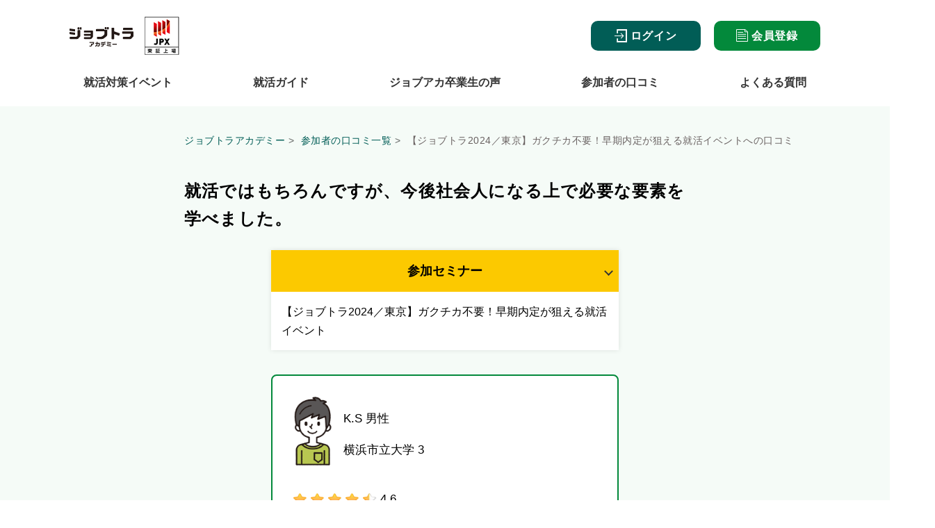

--- FILE ---
content_type: text/html; charset=UTF-8
request_url: https://job-tryout.com/voice/detail/343/
body_size: 5229
content:

<!DOCTYPE html>
<html lang="ja">
<head>
  <meta charset="UTF-8">
  <meta name="viewport" content="width=device-width,initial-scale=1.0">

  <title>就活ではもちろんですが、今後社会人になる上で必要な要素を 学べました。｜【ジョブトラ2024／東京】ガクチカ不要！早期内定が狙える就活イベント｜就活セミナー情報サイト【公式】ジョブトラアカデミー</title>
  <meta name="description" content="【ジョブトラ2024／東京】ガクチカ不要！早期内定が狙える就活イベントへの口コミ">
  <link rel="canonical" href="https://job-tryout.com/voice/detail/343/">
  <!-- common meta area -->
    <link rel="icon" href="/favicon.ico">
    <link rel="apple-touch-icon" sizes="180x180" href="/dist/src/img/common/apple-touch-icon.png">
  <!-- ./common meta area -->
  <!-- Common CSS-->
  <link href="https://fonts.googleapis.com/earlyaccess/notosansjp.css&display=swap">
      <meta name="facebook-domain-verification" content="2q48mz9q1lica3pyrzdg9yhicys5te" />
            <meta name="thumbnail" content="/dist/src/img/common/thumbnail.jpg" />
    <link rel="preconnect" href="https://fonts.googleapis.com">
    <link rel="preconnect" href="https://fonts.gstatic.com" crossorigin>
    <link href="https://fonts.googleapis.com/css2?family=Roboto:ital,wght@0,100..900;1,100..900&display=swap" rel="stylesheet">
    <link rel="stylesheet" href="/dist/src/css/base/reset.css?1731455788" type="text/css" media="all">
    <link rel="stylesheet" href="/dist/src/css/base/base.css?1741304357" type="text/css" media="all">
    <link rel="stylesheet" href="/dist/src/css/base/layout.css?1731455788" type="text/css" media="all">
    <link rel="stylesheet" href="/dist/src/css/utility/display.css?1731455788" type="text/css" media="all">
        <link rel="stylesheet" href="/dist/src/css/theme/color.css?1731455789" type="text/css" media="all">
        <link rel="stylesheet" href="/dist/src/css/theme/typescale.css?1731455789" type="text/css" media="all">
    <link rel="stylesheet" href="/dist/src/css/component/button.css?1738025453" type="text/css" media="all">
    <link rel="stylesheet" href="/dist/src/css/component/header.css?1760430127" type="text/css" media="all">
    <link rel="stylesheet" href="/dist/src/css/component/footer.css?1738025453" type="text/css" media="all">
    <link rel="stylesheet" href="/dist/src/css/component/c-list.css?1741139531" type="text/css" media="all">
    <link rel="stylesheet" href="/dist/src/css/component/l-mainv.css?1738025453" type="text/css" media="all">
  <!-- <link rel="stylesheet" href="../../dist/src/library/swiper/swiper.min.css" type="text/css" media="all"> -->
  <!-- #End -->
  <!-- Page Style-->
  <link rel="stylesheet" href="/dist/src/css/page/event.css" type="text/css" media="all">
  <link rel="stylesheet" href="/dist/src/css/page/voice.css" type="text/css" media="all">
  <link rel="stylesheet" href="/dist/src/css/component/snackbar.css" type="text/css" media="all">
  <link rel="stylesheet" href="/dist/src/css/component/form.css" type="text/css" media="all">
  <link rel="stylesheet" href="/dist/src/css/page/page-common.css" type="text/css" media="all">
  <link rel="stylesheet" href="/dist/src/css/component/modal.css" type="text/css" media="all">
  <link rel="stylesheet" href="/dist/src/library/swiper/swiper.min.css" type="text/css" media="all">
  <link rel="stylesheet" href="/dist/src/css/component/slide.css" type="text/css" media="all">
  <!-- #End-->

    <!-- Google Tag Manager -->
    <script>(function(w,d,s,l,i){w[l]=w[l]||[];w[l].push({'gtm.start':
    new Date().getTime(),event:'gtm.js'});var f=d.getElementsByTagName(s)[0],
    j=d.createElement(s),dl=l!='dataLayer'?'&l='+l:'';j.async=true;j.src=
    'https://www.googletagmanager.com/gtm.js?id='+i+dl;f.parentNode.insertBefore(j,f);
    })(window,document,'script','dataLayer','GTM-M9H5JPM');</script>
    <!-- End Google Tag Manager -->
    <!-- Google Tag Manager -->
    <script>(function(w,d,s,l,i){w[l]=w[l]||[];w[l].push({'gtm.start':
    new Date().getTime(),event:'gtm.js'});var f=d.getElementsByTagName(s)[0],
    j=d.createElement(s),dl=l!='dataLayer'?'&l='+l:'';j.async=true;j.src=
    'https://www.googletagmanager.com/gtm.js?id='+i+dl;f.parentNode.insertBefore(j,f);
    })(window,document,'script','dataLayer','GTM-MZC4BNH9');</script>
    <!-- End Google Tag Manager -->
    <script src="//statics.a8.net/a8sales/a8sales.js"></script>
    <script src="//statics.a8.net/a8sales/a8crossDomain.js"></script>
    </head>
<body>

    <!-- Google Tag Manager (noscript) -->
    <noscript><iframe src="https://www.googletagmanager.com/ns.html?id=GTM-M9H5JPM"
    height="0" width="0" style="display:none;visibility:hidden"></iframe></noscript>
    <!-- End Google Tag Manager (noscript) -->
    <!-- Google Tag Manager (noscript) -->
    <noscript><iframe src="https://www.googletagmanager.com/ns.html?id=GTM-MZC4BNH9"
    height="0" width="0" style="display:none;visibility:hidden"></iframe></noscript>
    <!-- End Google Tag Manager (noscript) -->
        <!-- Insert Header -->
<!-- 新しい -->
<header class="l-header js-fixed-header">   
  <div class="l-header-container">
    <div class="l-header--main flex-horizontal">
        <div class="logo-header--flex">
                    
          <a class="" href="/"><img class="logo-header" src="/dist/src/img/common/logo.svg" width="92" height="28" alt="ジョブトラアカデミー" title="ジョブトラアカデミー"></a>
          <img class="logo-header--dec--pc" src="/dist/src/img/component/header/tosho.png?date=20251014" width="256" height="46.86" alt="東証グロース市場上場">
          <img class="logo-header--dec--sp" src="/dist/src/img/component/header/tosho-sp.png?date=20251014" width="110" height="40" alt="東証グロース市場上場">
        </div>
        <div class="l-header--main--cta">
                                
                        <button class="button-login text-button">
                            <svg xmlns="http://www.w3.org/2000/svg" width="18.308" height="18.58" viewBox="0 0 18.308 18.58">
                            <g id="グループ_166" data-name="グループ 166" transform="translate(0 1)">
                                <path id="パス_640" data-name="パス 640" d="M5855.223,16.4V11.619h13.12V28.2h-13.12V23.509" transform="translate(-5851.034 -11.619)" fill="none" stroke="#fff" stroke-width="2"/>
                                <g id="グループ_165" data-name="グループ 165" transform="translate(0 4.768)">
                                <path id="パス_641" data-name="パス 641" d="M0,0H5.187V5.129" transform="translate(9.245 0) rotate(45)" fill="none" stroke="#fff" stroke-width="1"/>
                                <path id="パス_642" data-name="パス 642" d="M5802.916,32.176h12.711" transform="translate(-5802.916 -28.528)" fill="none" stroke="#fff" stroke-width="1"/>
                                </g>
                            </g>
                            </svg>
                            ログイン
                        </button>
                        <!-- <button class="button-mypage text-button">
                            マイページ
                        </button> -->
                        <button class="button-signup text-button color-content-gradation-primary">
                            <svg xmlns="http://www.w3.org/2000/svg" width="17.116" height="18.23" viewBox="0 0 17.116 18.23">
                            <g id="グループ_432" data-name="グループ 432" transform="translate(-684.5 -13.759)">
                                <g id="グループ_168" data-name="グループ 168" transform="translate(685 14.259)">
                                <path id="パス_643" data-name="パス 643" d="M5947,15.259V32.49h16.116V18.482l-3.722-3.222Z" transform="translate(-5947 -15.259)" fill="none" stroke="#fff" stroke-width="1"/>
                                <path id="パス_644" data-name="パス 644" d="M5976.188,15.259V18.69h3.972" transform="translate(-5964.16 -15.259)" fill="none" stroke="#fff" stroke-width="1"/>
                                </g>
                                <path id="パス_645" data-name="パス 645" d="M5951.144,27.1h12.107" transform="translate(-5264.436 -5.902)" fill="none" stroke="#fff" stroke-width="1"/>
                                <path id="パス_648" data-name="パス 648" d="M5951.144,27.1h12.107" transform="translate(-5264.436 -3.017)" fill="none" stroke="#fff" stroke-width="1"/>
                                <path id="パス_649" data-name="パス 649" d="M5951.144,27.1h12.107" transform="translate(-5264.436 0.279)" fill="none" stroke="#fff" stroke-width="1"/>
                                <path id="パス_650" data-name="パス 650" d="M5951.144,27.1h7.96" transform="translate(-5264.436 -8.786)" fill="none" stroke="#fff" stroke-width="1"/>
                            </g>
                            </svg>
                            会員登録
                        </button>
                                        <a class="l-header--main--cta--humberger js-hamburger" href="#">
                        <span></span>
                        <span></span>
                        <span></span>
                        <p>MENU</p>
                    </a>
              
                    </div>

    </div>
      
      <nav class="l-header--nav js-nav">
        <!-- <a href="" class="l-header--nav--banner">
          <img src="/dist/src/img/header/nav-banner.jpg" alt="">
        </a> -->
          
                <div class="l-header--nav--button--wrap">
                <button class="button-login text-button" style="margin-bottom:0;">
                    <svg xmlns="http://www.w3.org/2000/svg" width="18.308" height="18.58" viewBox="0 0 18.308 18.58">
                    <g id="グループ_166" data-name="グループ 166" transform="translate(0 1)">
                        <path id="パス_640" data-name="パス 640" d="M5855.223,16.4V11.619h13.12V28.2h-13.12V23.509" transform="translate(-5851.034 -11.619)" fill="none" stroke="#fff" stroke-width="2"/>
                        <g id="グループ_165" data-name="グループ 165" transform="translate(0 4.768)">
                        <path id="パス_641" data-name="パス 641" d="M0,0H5.187V5.129" transform="translate(9.245 0) rotate(45)" fill="none" stroke="#fff" stroke-width="1"/>
                        <path id="パス_642" data-name="パス 642" d="M5802.916,32.176h12.711" transform="translate(-5802.916 -28.528)" fill="none" stroke="#fff" stroke-width="1"/>
                        </g>
                    </g>
                    </svg>
                    ログイン
                </button>
                <button class="button-signup text-button color-content-gradation-primary">
                    <svg xmlns="http://www.w3.org/2000/svg" width="17.116" height="18.23" viewBox="0 0 17.116 18.23">
                    <g id="グループ_432" data-name="グループ 432" transform="translate(-684.5 -13.759)">
                        <g id="グループ_168" data-name="グループ 168" transform="translate(685 14.259)">
                        <path id="パス_643" data-name="パス 643" d="M5947,15.259V32.49h16.116V18.482l-3.722-3.222Z" transform="translate(-5947 -15.259)" fill="none" stroke="#fff" stroke-width="1"/>
                        <path id="パス_644" data-name="パス 644" d="M5976.188,15.259V18.69h3.972" transform="translate(-5964.16 -15.259)" fill="none" stroke="#fff" stroke-width="1"/>
                        </g>
                        <path id="パス_645" data-name="パス 645" d="M5951.144,27.1h12.107" transform="translate(-5264.436 -5.902)" fill="none" stroke="#fff" stroke-width="1"/>
                        <path id="パス_648" data-name="パス 648" d="M5951.144,27.1h12.107" transform="translate(-5264.436 -3.017)" fill="none" stroke="#fff" stroke-width="1"/>
                        <path id="パス_649" data-name="パス 649" d="M5951.144,27.1h12.107" transform="translate(-5264.436 0.279)" fill="none" stroke="#fff" stroke-width="1"/>
                        <path id="パス_650" data-name="パス 650" d="M5951.144,27.1h7.96" transform="translate(-5264.436 -8.786)" fill="none" stroke="#fff" stroke-width="1"/>
                    </g>
                    </svg>
                    会員登録
                </button>
                </div>
              

        <ul class="l-header--nav--list">
          <li class="l-header--nav--list--item -has-submenu js-hover -sm-none">
            <a href="/2027/" class="l-header--nav--list--item--link">就活対策イベント<span class="l-header--nav--list--item--link--plus js-menu-trigger"></span></a>
            <div class="l-header--nav--list--item--submenu--wrap">
              <ul class="l-header--nav--list--item--submenu">
                <li class="l-header--nav--list--item--submenu--items -w100p">
                  <a class="l-header--nav--list--item--submenu--items--link" href="/2027/">【27年卒】早期就活イベント</a>
                </li>
              </ul>
            </div>
          </li>
          <li class="l-header--nav--list--item -pc-none">
            <a href="/2027/">【27年卒】早期就活イベント<span class="l-header--nav--list--item--arrow"></span></a>
          </li>
          <li class="l-header--nav--list--item -has-submenu js-hover">
            <a class="l-header--nav--list--item--link" href="/column/">就活ガイド<span class="l-header--nav--list--item--link--plus js-menu-trigger"></span></a>
            <div class="l-header--nav--list--item--submenu--wrap">
              <ul class="l-header--nav--list--item--submenu">
                <li class="l-header--nav--list--item--submenu--items">
                  <span class="l-header--nav--list--item--submenu--items--title">
                    就活準備
                  </span>
                  <figure class="l-header--nav--list--item--submenu--items--figure">
                    <img src="/dist/src/img/header/submenu1.webp" width="183" height="103" alt="就活準備">
                  </figure>
                  <a class="l-header--nav--list--item--submenu--items--link" href="/column/tag/410/">
                    自己分析
                  </a>
                  <a class="l-header--nav--list--item--submenu--items--link" href="/column/tag/405/">
                    エントリーシート
                  </a>
                  <a class="l-header--nav--list--item--submenu--items--link" href="/column/tag/409/">
                    インターンシップ
                  </a>
                  <a class="l-header--nav--list--item--submenu--items--link" href="/column/tag/536/">
                    就活体験談
                  </a>
                </li>
                <li class="l-header--nav--list--item--submenu--items">
                  <span class="l-header--nav--list--item--submenu--items--title">
                    企業研究
                  </span>
                  <figure class="l-header--nav--list--item--submenu--items--figure">
                    <img src="/dist/src/img/header/submenu2.webp" width="183" height="103" alt="企業研究">
                  </figure>
                  <a class="l-header--nav--list--item--submenu--items--link" href="/column/tag/403/">
                    業界研究
                  </a>
                  <a class="l-header--nav--list--item--submenu--items--link" href="/column/tag/537/">
                    企業説明会
                  </a>
                  <a class="l-header--nav--list--item--submenu--items--link" href="/column/tag/401/">
                    就活セミナー
                  </a>
                  <a class="l-header--nav--list--item--submenu--items--link" href="/column/tag/538"/>
                    就活エージェント
                  </a>
                </li>
                <li class="l-header--nav--list--item--submenu--items">
                  <span class="l-header--nav--list--item--submenu--items--title">
                    選考対策
                  </span>
                  <figure class="l-header--nav--list--item--submenu--items--figure">
                    <img src="/dist/src/img/header/submenu3.webp" width="183" height="103" alt="選考対策">
                  </figure>
                  <a class="l-header--nav--list--item--submenu--items--link" href="/column/tag/539/">
                    身だしなみ
                  </a>
                  <a class="l-header--nav--list--item--submenu--items--link" href="/column/tag/540/">
                    GD対策
                  </a>
                  <a class="l-header--nav--list--item--submenu--items--link" href="/column/tag/407/">
                    筆記試験対策
                  </a>
                  <a class="l-header--nav--list--item--submenu--items--link" href="/column/tag/406/">
                    面接対策
                  </a>
                </li>
                <li class="l-header--nav--list--item--submenu--items">
                  <span class="l-header--nav--list--item--submenu--items--title">
                    内定後
                  </span>
                  <figure class="l-header--nav--list--item--submenu--items--figure">
                    <img src="/dist/src/img/header/submenu4.webp" width="183" height="103" alt="内定後">
                  </figure>
                  <a class="l-header--nav--list--item--submenu--items--link" href="/column/tag/541/">
                    内定式
                  </a>
                  <a class="l-header--nav--list--item--submenu--items--link" href="/column/tag/542/">
                    懇親会
                  </a>
                  <a class="l-header--nav--list--item--submenu--items--link" href="/column/tag/408/">
                    ビジネスマナー
                  </a>
                </li>
              </ul>
            </div>
          </li>
          <li class="l-header--nav--list--item">
            <a href="/interview/">ジョブアカ卒業生の声<span class="l-header--nav--list--item--arrow"></span></a>
          </li>          
          <li class="l-header--nav--list--item">
            <a href="/voice/">参加者の口コミ<span class="l-header--nav--list--item--arrow"></span></a>
          </li>
          <li class="l-header--nav--list--item">
            <a href="/faq/">よくある質問<span class="l-header--nav--list--item--arrow"></span></a>
          </li>          
          <!-- <li class="l-header--nav--list--item">
            <a href="/fixed/jobtryout_2/" target="_blank">マッチングイベント<span class="l-header--nav--list--item--arrow"></span></a>
          </li> -->
                  </ul>
        <div class="l-header--nav--close--wrap">
          <div class="l-header--nav--close js-header-nav-close">×閉じる</div>
        </div>
      </nav>
      
  </div>
    <!-- <div class="js-header-label l-header--label--wrap">
    <a class="l-header--label" href="/whitepaper/">
      <div class="l-header--label--inner">
        <span class="l-header--label--text">【就活攻略本】プレゼント≫</span>
      </div>
      <div class="l-header--label--move"></div>
    </a>
  </div> -->
  </header>
  <main>
      <div class="voice-detail--column">
        <div class="voice-detail--wrap">

          <!-- パンくずリスト   -->
          <ol class="breadcrumbs">
            <li class="breadcrumb-list breadcrumb-list-active"><a href="/">ジョブトラアカデミー</a></li>
            <li class="breadcrumb-list breadcrumb-list-active"><a href="/voice/">参加者の口コミ一覧</a></li>
            <li class="breadcrumb-list">【ジョブトラ2024／東京】ガクチカ不要！早期内定が狙える就活イベントへの口コミ</li>
          </ol>
          <!-- ここまでパンくずリスト   -->

          <!-- <h1 class="voice--title text-h1 color-text-black-high">への口コミ</h1>
          <h3 class="event-detail--headline">ジョブトラアカデミー主催</h3> -->
          <h1 class="voice-detail--title">就活ではもちろんですが、今後社会人になる上で必要な要素を 学べました。</h1>
          <ul class="voice-detail--toggle list-none">
            <li class="voice-detail--toggle--title">参加セミナー</li>
            <li class="voice-detail--toggle--item">【ジョブトラ2024／東京】ガクチカ不要！早期内定が狙える就活イベント</li>
          </ul>

          <!-- テーブル -->
          <section class="voice-detail--about">
            <div class="voice-detail--user">
              <figure class="voice-detail--figure">
                                <img src="/dist/src/img/page/voice/user1.png" alt="">
                              </figure>
              <div class="voice-detail--user--wrap">
                <p class="voice-detail--user-name">K.S 男性</p>
                <p class="voice-detail--user-school">横浜市立大学 3</p>
              </div>
            </div>

            <div class="voice-detail--star">
              <img width="18" height="18" alt="1" src="/dist/src/img/page/voice/star-on.webp"><img width="18" height="18" alt="2" src="/dist/src/img/page/voice/star-on.webp"><img width="18" height="18" alt="3" src="/dist/src/img/page/voice/star-on.webp"><img width="18" height="18" alt="4" src="/dist/src/img/page/voice/star-on.webp"><img width="18" height="18" alt="5" src="/dist/src/img/page/voice/star-half.webp"> 4.6            </div>

            <div class="voice-detail--review">
              既に半年以上就活をしているものの、いまいち進められている実感が持てず、こうした機会に身を置くことで新たな収穫を得たいと思い参加しました。就活ではもちろんですが、今後社会人になる上で必要な要素を<br />
学べました。            </div>

          </section>
          <!-- ここまでテーブル -->

          <a href="/voice/" class="green-button-white">参加者の口コミ一覧</a>

        </div>

    </div>
  <div class="local-footer-wrap">
    
    <footer id="footer" class="color-border"><div class="footer-sns">
          <h2 class="footer-sns--title">公式SNSアカウント</h2>
          <ul class="footer-sns--list">
            <li class="footer-sns--list--item">
              <a href="https://twitter.com/jobtryout25" target="_blank" rel="noopener">
              <img src="/dist/src/img/component/footer/sns/x.webp" width="227" height="208" alt="x">
                <span class="footer-sns--list--item--name">X</span>
              </a>
            </li>
            <li class="footer-sns--list--item">
              <a href="https://www.youtube.com/channel/UCLX_-tFug_WlAm_IuUYCgzQ" target="_blank" rel="noopener">
                <img class="-youtube" src="/dist/src/img/component/footer/sns/youtube.webp" width="794" height="178" alt="youtube">
                <span class="footer-sns--list--item--name">YouTube</span>
              </a>
            </li>
            <li class="footer-sns--list--item">
              <a href="https://www.instagram.com/jobtra_shukatsu" target="_blank" rel="noopener">
                <img src="/dist/src/img/component/footer/sns/instagram.webp" width="50" height="50" alt="Instagram">
                <span class="footer-sns--list--item--name">Instagram</span>
              </a>
            </li>
            <li class="footer-sns--list--item">
              <a href="https://liff.line.me/1655841173-gLo0pJ9B/landing?follow=%40ubm9230q&lp=22GfEr&liff_id=1655841173-gLo0pJ9B" target="_blank" rel="noopener">
                <img src="/dist/src/img/component/footer/sns/line.webp" width="50" height="49" alt="LINE">
                <span class="footer-sns--list--item--name">LINE</span>
              </a>
            </li>
          </ul>
        </div><div class="flex-horizontal footer-menu-wrap">          
        <ul class="footer-links flex-horizontal">
          <li class="footer-link-list">
            <a class="footer-link text-button color-text-black-high" href="/login">ログイン</a>
          </li>
          <li class="footer-link-list">
            <a class="footer-link text-button color-text-black-high" href="/sign_up">会員登録</a>
          </li>
            <li class="footer-link-list">
              <a class="footer-link text-button color-text-black-high" href="/2027/">2027年卒の方</a>
	    </li>
            <li class="footer-link-list">
                <a class="footer-link text-button color-text-black-high" href="https://jt.jobtra.jp/ex/" target="_blank">採用担当の方はこちら</a>
            </li>
            <li class="footer-link-list">
                <a class="footer-link text-button color-text-black-high" href="https://btix.jp/" target="_blank">運営会社</a>
            </li>
            <li class="footer-link-list">
              <a class="footer-link text-button color-text-black-high" href="/terms/">利用規約</a>
            </li>
            <li class="footer-link-list">
              <a class="footer-link text-button color-text-black-high" href="https://btix.jp/privacy/">プライバシーポリシー</a>
            </li>
            <li class="footer-link-list">
              <a class="footer-link text-button color-text-black-high" href="/sitemap/">サイトマップ</a>
            </li>            
          </ul>
        </div>
        <small class="copyright text-caption color-text-black-disable">Copyright © 2018 Boutiques, Inc. All Rights Reserved.</small>
  </footer>
    </div>
  <!-- JS Common-->
  <script src="/dist/src/js/common/jquery1.12.4.min.js"></script>
<script type="text/javascript" src="https://code.jquery.com/ui/1.12.0/jquery-ui.min.js"></script>
<link rel="stylesheet" href="https://code.jquery.com/ui/1.12.1/themes/redmond/jquery-ui.css">
<script src="/dist/src/js/common/header.js?1730956385"></script>
<script src="/dist/src/js/common/lazyload/jquery.lazyload.js"></script>
  <script src="https://cdnjs.cloudflare.com/ajax/libs/Swiper/3.4.1/js/swiper.min.js"></script>
  <script src="/dist/src/js/common/swiper_source.js"></script>
  
  <script src="/dist/src/js/page/event.js"></script>
  <!-- custom JS -->
  <link rel="stylesheet" href="https://cdnjs.cloudflare.com/ajax/libs/jqueryui/1.12.1/themes/base/jquery-ui.min.css">
   <script src="https://cdnjs.cloudflare.com/ajax/libs/jqueryui/1.12.1/jquery-ui.min.js"></script>
   
    <script type="application/ld+json">
    {
      "@context": "https://schema.org",
      "@type": "BreadcrumbList",
      "name": "【ジョブトラ2024／東京】ガクチカ不要！早期内定が狙える就活イベントへの口コミ｜ジョブアカ",
      "itemListElement": [
        {
          "@type": "ListItem",
          "position": 1,
          "name": "ジョブアカTOP",
          "item": "https://job-tryout.com/"
        },
        {
          "@type": "ListItem",
          "position": 2,
          "name": "参加者の口コミ一覧",
          "item": "https://job-tryout.com/voice/"
        },
        {
          "@type": "ListItem",
          "position": 3,
          "name": "【ジョブトラ2024／東京】ガクチカ不要！早期内定が狙える就活イベントへの口コミ",
          "item": "https://job-tryout.com/voice/detail/343"
        }
      ]
    }
    </script>
    <script type="application/ld+json">
  {
    "@context": "https://schema.org/",
    "@type": "Product",
    "name": "【ジョブトラ2024／東京】ガクチカ不要！早期内定が狙える就活イベント｜就活セミナー情報サイト【公式】ジョブトラアカデミー",
    "aggregateRating": {
      "@type": "AggregateRating",
      "ratingValue": "4.6",
      "ratingCount": "1"
    }
  }
</script>
</body>
</html>


--- FILE ---
content_type: text/css
request_url: https://job-tryout.com/dist/src/css/base/base.css?1741304357
body_size: 1653
content:
@charset "UTF-8";
html,
body,
main {
  width: 100%;
}

html {
  font-size: 10px;
  position: relative;
}

body {
  font-family: "Noto Sans JP", sans-serif;
}
@media (min-width: 768px) {
  body {
    min-width: 1200px;
  }
}

a {
  word-wrap: break-word;
}

::-moz-selection {
  background: #01cb56;
  color: #fff;
}

::selection {
  background: #01cb56;
  color: #fff;
}

::-moz-selection {
  background: #01cb56;
  color: #fff;
}

.l-section {
  margin-bottom: 80px;
}

.mt-25 {
  margin-top: 25px !important;
}

.mt-30 {
  margin-top: 30px !important;
}

.mt-40 {
  margin-top: 40px !important;
}

.mt-50 {
  margin-top: 50px !important;
}

.w-100p {
  width: 100% !important;
  box-sizing: border-box;
}

/* ここから最近見たセミナー */
@media (min-width: 1040px) {
  .recomend-none-slide {
    display: -ms-flex;
    display: flex;
    justify-content: space-between;
  }
}
@media (min-width: 1040px) {
  .recomend-none-slide .recomend-item {
    width: 25%;
  }
}
@media (max-width: 1039px) {
  .recomend-none-slide .recomend-item {
    width: 25%;
  }
}
@media (max-width: 736px) {
  .recomend-none-slide .recomend-item {
    width: 100%;
  }
}
@media (max-width: 736px) {
  .recoommend-index-wrap {
    width: 100%;
    padding: 0 20px;
    box-sizing: border-box;
  }
}
.detail-recommend-wrap {
  margin-top: 60px;
}

.detail-recommend-wrap.none-margin {
  margin-top: 0 !important;
}

.section-margin-top-none .recomend-section {
  margin-top: 0 !important;
}

@media (max-width: 1039px) {
  .section-margin-top-none .recomend-section h2 {
    margin-bottom: 25px !important;
  }
}
@media (min-width: 1040px) {
  .detail-width .recomend-section {
    width: 1200px;
  }
}
@media (min-width: 1040px) {
  .detail-width h2 {
    font-size: 28px !important;
    padding: 0.4em 0.5em !important;
    text-align: left !important;
    font-weight: 600 !important;
    background: #f4f4f4;
    border-left: solid 5px #01cb56;
    border-bottom: solid 3px #d7d7d7;
    margin-bottom: 20px !important;
  }
}
@media (max-width: 1039px) {
  .detail-width h2 {
    font-size: 28px !important;
    padding: 0.4em 0.5em !important;
    text-align: left !important;
    font-weight: 600 !important;
    background: #f4f4f4;
    border-left: solid 5px #01cb56;
    border-bottom: solid 3px #d7d7d7;
    margin-bottom: 20px !important;
  }
}
.swiper-container-2.swiper-container-horizontal {
  overflow: hidden;
  position: relative;
  height: 100%;
}

@media (min-width: 1040px) {
  .recomend-section {
    width: 1080px;
    margin-left: auto;
    margin-right: auto;
    margin-top: 80px;
    margin-bottom: 80px;
  }
  .recomend-section h2 {
    font-size: 28px !important;
    text-align: center;
    margin-bottom: 32px !important;
  }
}
@media (max-width: 1039px) {
  .recomend-section {
    margin-top: 50px;
    margin-bottom: 50px;
    width: 100%;
    padding: 0 20px;
    box-sizing: border-box;
  }
  .recomend-section h2 {
    text-align: center;
    font-size: 26px !important;
    font-weight: 600 !important;
    margin-bottom: 48px;
  }
}
@media (max-width: 736px) {
  .recomend-section h2 {
    font-size: 24px !important;
  }
}
@media (min-width: 1040px) {
  .swiper-container {
    height: 240px;
  }
}
.recomend-item {
  box-sizing: border-box;
}

@media (min-width: 1040px) {
  .recomend-item {
    width: 100%;
    padding-right: 5px;
    padding-left: 5px;
  }
  .recomend-item img {
    width: 100%;
    height: 178px;
    -o-object-fit: cover;
    object-fit: cover;
    font-family: "object-fit: cover;";
  }
}
@media (max-width: 1039px) {
  .recomend-item {
    width: 100%;
  }
  .recomend-item img {
    width: 100%;
    height: 90px;
    -o-object-fit: cover;
    object-fit: cover;
    font-family: "object-fit: cover;";
  }
}
@media (min-width: 1040px) {
  .recomend-thumnail {
    width: 100%;
    margin-bottom: 10px;
  }
}
@media (max-width: 1039px) {
  .recomend-thumnail {
    width: 100%;
    margin-bottom: 10px;
  }
}
@media (max-width: 1039px) and (max-width: 736px) {
  .recomend-thumnail {
    max-height: 165px;
  }
}
@media (max-width: 1039px) and (max-width: 350px) {
  .recomend-thumnail {
    max-height: 145px;
  }
}
.recomend-title {
  line-height: 1.5;
  margin: 10px 0;
  font-weight: 600;
}

@media (min-width: 1040px) {
  .recomend-title {
    font-size: 18px;
    letter-spacing: 1px;
  }
}
@media (max-width: 1039px) {
  .recomend-title {
    font-size: 1.2rem;
    letter-spacing: 1px;
  }
}
@media (max-width: 736px) {
  .recomend-title {
    font-size: 1.2rem;
    letter-spacing: 1px;
  }
}
.recomend-button {
  background: #fff;
  color: #03893b;
  border: solid 2px #03893b;
  text-decoration: none;
  display: block;
  border-radius: 10px;
  box-sizing: border-box;
  text-align: center;
  font-weight: 600;
  padding: 10px;
  position: relative;
}

@media (min-width: 1040px) {
  .recomend-button {
    padding: 7px;
    font-size: 18px;
  }
}
@media (max-width: 1039px) {
  .recomend-button {
    padding: 7px;
    font-size: 13px;
  }
}
@media (max-width: 736px) {
  .recomend-button {
    padding: 7px;
  }
}
.recomend-button:hover {
  background: #03893b;
  color: #fff;
  transition: 0.4s;
  border: solid 2px #03893b;
}

.recomend-button::after {
  border-top: solid 2px #03893b;
  border-right: solid 2px #03893b;
  width: 8px;
  height: 8px;
  transform: rotate(45deg);
  position: absolute;
  content: "";
  position: absolute;
  bottom: 0;
  top: 0;
  margin: auto;
  right: 10px;
}

.recomend-button:hover::after {
  border-color: #fff;
  right: 12px;
  transition: 0.4s;
}

/* ここまで最近見た部屋 */
/*
  ToDo: Define font-face class for NotoSans CJK JP
*/
/* @font-face{

} */
.font-roboto {
  font-family: "Roboto", sans-serif !important;
}

.font-arial {
  font-family: "Arial", Arial, Helvetica, sans-serif !important;
}
/*# sourceMappingURL=base.css.map */

--- FILE ---
content_type: text/css
request_url: https://job-tryout.com/dist/src/css/base/layout.css?1731455788
body_size: 739
content:
/* display contents horizantally */
section {
  display: block;
}

.flex-horizontal {
  display: flex;
  /* Safari etc. */
  -ms-align-items: center;
  /* IE10        */
  align-items: center;
}

/* display contents vertically */
.flex-vertical {
  display: flex;
}

/* Text break for br tag*/
.pc-break {
  display: block;
}

/* Eventlist tile layout */
.flex-tile-3column {
  display: flex;
  flex-wrap: wrap;
}

.flex-tile-3colum-item {
  width: 31%;
  margin: 8px;
}

.flex-tile-2column {
  display: flex;
  flex-wrap: wrap;
}

.flex-tile-2column-item {
  width: 47.8%;
  margin: 6px;
}

@media (min-width: 768px) {
  .inner-contents {
    width: 1080px;
    margin-left: auto;
    margin-right: auto;
  }
}
@media (max-width: 767px) {
  .inner-contents {
    padding: 0 20px;
  }
}

@media screen and (max-width: 480px) {
  .pc-break {
    display: none;
  }
  .sp-break {
    display: block;
  }
  /* Eventlist tile layout */
  .flex-tile-3column,
.flex-tile-2column {
    display: block;
  }
  .flex-tile-3colum-item,
.flex-tile-2column-item {
    width: 100%;
    margin: 0px;
  }
  .flex-tile-3colum-item:not(:first-child),
.flex-tile-2colum-item:not(:first-child) {
    margin-top: 12px;
  }
  .flex-tile-2column-item {
    margin-top: 12px;
  }
}
/*# sourceMappingURL=layout.css.map */

--- FILE ---
content_type: text/css
request_url: https://job-tryout.com/dist/src/css/utility/display.css?1731455788
body_size: 408
content:
@media (min-width: 768px) {
  .u-d-md-none {
    display: none;
  }
}

@media (max-width: 767px) {
  .u-d-sm-none {
    display: none;
  }
}
/*# sourceMappingURL=display.css.map */

--- FILE ---
content_type: text/css
request_url: https://job-tryout.com/dist/src/css/theme/color.css?1731455789
body_size: 667
content:
/***********
Text Color
************/
.color-text-black-high {
  color: rgba(0, 0, 0, 0.87);
}

.color-text-black-medium {
  color: rgba(0, 0, 0, 0.6);
}

.color-text-black-disable {
  color: rgba(0, 0, 0, 0.36);
}

.color-text-primary {
  color: #01cb56;
}

.color-text-primar-variant {
  color: #06ce7a;
}

.color-text-secondary {
  color: #3799f2;
}

.color-text-secondary-variant {
  color: #006bbf;
}

.color-text-error {
  color: #d52a2a;
}

.color-text-alert {
  color: #fce001;
}

.color-text-primary {
  color: #01cb56;
}

/***********
Content Color
************/
.color-content-primary {
  background: #01cb56;
}

.color-content-primary-variant {
  background: #06ce7a;
}

.color-content-secondary {
  background: #3799f2;
}

.color-content-secondary-variant {
  background: #006bbf;
}

.color-content-grayout {
  background: #bcbaba !important;
}

.color-content-surface {
  background: #fff;
}

.color-content-error {
  background: #d52a2a;
}

.color-content-alert {
  background: #fce001;
}

.color-content-snackbar {
  background: #333;
}

.color-content-gradation-primary {
  background: linear-gradient(140.89deg, #2DE67B 0%, #1DBC60 100%);
}

/***********
Border Color
************/
.color-border {
  border-color: rgba(0, 0, 0, 0.1);
}
/*# sourceMappingURL=color.css.map */

--- FILE ---
content_type: text/css
request_url: https://job-tryout.com/dist/src/css/theme/typescale.css?1731455789
body_size: 786
content:
/**
 Note:
 Use relative size for fontSize, letteSpacing and lineHeight
  ex) em, rem, %

These values may be overrided in each file.

**/
.text-h1 {
  font-size: 3.6rem;
  font-weight: bold;
  letter-spacing: 0.04rem;
  line-height: 1.5;
}

.text-h2 {
  font-size: 2.8rem;
  font-weight: bold;
  letter-spacing: 0.04rem;
  line-height: 1.5;
}

.text-h3 {
  font-size: 2.3rem;
  font-weight: bold;
  letter-spacing: 0.04rem;
  line-height: 1.5;
}

.text-h4 {
  font-size: 2rem;
  font-weight: bold;
  letter-spacing: 0.03rem;
  line-height: 1.5;
}

.text-h5 {
  font-size: 1.8rem;
  font-weight: 500;
  letter-spacing: 0.05rem;
  line-height: 1.5;
}

.text-h6 {
  font-size: 1.7rem;
  font-weight: 500;
  letter-spacing: 0.07rem;
  line-height: 1.5;
}

.text-subtitle-large {
  font-size: 1.8rem;
  font-weight: 500;
  letter-spacing: 0.06rem;
  line-height: 1.5;
}

.text-subtitle-regular {
  font-size: 1.4rem;
  font-weight: 500;
  letter-spacing: 0.09rem;
  line-height: 1.5;
}

.text-body-large {
  font-size: 1.6rem;
  letter-spacing: 0.07rem;
  line-height: 1.5;
}

.text-body-regular {
  font-size: 1.4rem;
  letter-spacing: 0.08rem;
  line-height: 1.5;
}

.text-button {
  font-size: 1.4rem;
  font-weight: bold;
  letter-spacing: 0.08rem;
  line-height: 1.5;
}

.text-button {
  font-size: 1.4rem;
  font-weight: bold;
  letter-spacing: 0.08rem;
  line-height: 1.5;
}

.text-body-regular {
  font-size: 1.4rem;
  letter-spacing: 0.08rem;
  line-height: 1.5;
}

.text-caption {
  font-size: 1.2rem;
  letter-spacing: 0.08rem;
  line-height: 1.5;
}

@media screen and (max-width: 480px) {
  .text-h1 {
    font-size: 3rem;
    font-weight: 800;
    letter-spacing: 0.04rem;
    line-height: 1.5;
  }
  .text-h2 {
    font-size: 2.2rem;
  }
  .text-h3 {
    font-size: 1.9rem;
    font-weight: bold;
    letter-spacing: 0.04rem;
    line-height: 1.5;
  }
  .text-h4 {
    font-size: 1.7rem;
    font-weight: bold;
    letter-spacing: 0.03rem;
    line-height: 1.5;
  }
  .text-h5 {
    font-size: 1.6rem;
    font-weight: 500;
    letter-spacing: 0.05rem;
    line-height: 1.5;
  }
  .text-h6 {
    font-size: 1.6rem;
    font-weight: 500;
    letter-spacing: 0.07rem;
    line-height: 1.5;
  }
  .text-subtitle-large {
    font-size: 1.8rem;
    font-weight: 500;
    letter-spacing: 0.06rem;
    line-height: 1.5;
  }
  .text-subtitle-regular {
    font-size: 1.3rem;
    font-weight: 500;
    letter-spacing: 0.07rem;
    line-height: 1.5;
  }
  .text-body-large {
    font-size: 1.5rem;
    letter-spacing: 0.07rem;
    line-height: 1.5;
  }
  .text-body-regular {
    font-size: 1.3rem;
    letter-spacing: 0.08rem;
    line-height: 1.5;
  }
  .text-button {
    font-size: 1.4rem;
    font-weight: bold;
    letter-spacing: 0.08rem;
    line-height: 1.5;
  }
  .text-button {
    font-size: 1.4rem;
    font-weight: bold;
    letter-spacing: 0.08rem;
    line-height: 1.5;
  }
  xww .text-caption {
    font-size: 1.2rem;
    letter-spacing: 0.08rem;
    line-height: 1.5;
  }
}
/*# sourceMappingURL=typescale.css.map */

--- FILE ---
content_type: text/css
request_url: https://job-tryout.com/dist/src/css/component/button.css?1738025453
body_size: 1507
content:
@media (min-width: 768px) {
  .year-button {
    width: 160px;
    margin: 0 15px;
  }
  .footer-year-button {
    width: 360px;
    margin: 0 15px;
    font-size: 22px;
    padding: 30px;
    letter-spacing: 0.3em;
  }
  .green-button {
    width: 400px;
    margin-left: auto;
    margin-right: auto;
    box-sizing: border-box;
    padding: 16px;
  }
  .green-button::after {
    width: 11px;
    height: 11px;
    position: absolute;
    bottom: 0;
    top: 0;
    margin: auto;
    right: 15px;
  }
  .green-button-white {
    width: 400px;
    margin-left: auto;
    margin-right: auto;
    box-sizing: border-box;
    padding: 16px;
  }
  .green-button-white::after {
    width: 11px;
    height: 11px;
    position: absolute;
    bottom: 0;
    top: 0;
    margin: auto;
    right: 15px;
  }
  .solid-green-button {
    padding: 12px;
  }
  .solid-green-button::after {
    width: 7px;
    height: 7px;
    position: absolute;
    bottom: 0;
    top: 0;
    margin: auto;
    right: 15px;
  }
}
@media screen and (max-width: 767px) {
  .year-button {
    width: calc(50% - 10px);
    box-sizing: border-box;
    font-size: 15px !important;
    padding: 20px !important;
  }
  .year-button:nth-of-type(2) {
    margin-left: 10px;
  }
  .footer-year-button {
    width: 100%;
    display: block;
    margin-bottom: 15px;
    font-size: 20px;
    letter-spacing: 0.3em;
    padding: 20px;
  }
  .footer-year-button:last-child {
    margin-bottom: 0;
  }
  .button-contained,
.button-text {
    padding: 14px 24px;
  }
  .green-button {
    width: 100%;
    margin-left: auto;
    margin-right: auto;
    box-sizing: border-box;
    padding: 12px;
    font-size: 1.6rem !important;
  }
  .green-button::after {
    width: 8px;
    height: 8px;
    position: absolute;
    bottom: 0;
    top: 0;
    margin: auto;
    right: 10px;
  }
  .green-button-white {
    width: 100%;
    margin-left: auto;
    margin-right: auto;
    box-sizing: border-box;
    padding: 12px;
    font-size: 1.6rem !important;
  }
  .green-button-white::after {
    width: 8px;
    height: 8px;
    position: absolute;
    bottom: 0;
    top: 0;
    margin: auto;
    right: 10px;
  }
  .solid-green-button {
    padding: 6px;
  }
  .solid-green-button::after {
    width: 7px;
    height: 7px;
    position: absolute;
    bottom: 0;
    top: 0;
    margin: auto;
    right: 10px;
  }
}
/* Reset default style of buttons for iOS */
.mt-35 {
  margin-top: 35px !important;
}

input[type=submit],
input[type=button] {
  border-radius: 0;
  -webkit-box-sizing: content-box;
  -webkit-appearance: button;
  -moz-appearance: button;
  appearance: button;
  border: none;
  box-sizing: border-box;
  cursor: pointer;
}

input[type=submit]::-webkit-search-decoration,
input[type=button]::-webkit-search-decoration {
  display: none;
}

input[type=submit]::focus,
input[type=button]::focus {
  outline-offset: -2px;
}

button {
  background-color: transparent;
  border: none;
  border-radius: 2px;
  cursor: pointer;
  outline: none;
  -webkit-appearance: none;
  -moz-appearance: none;
  appearance: none;
}

/* Button common style */
.button-contained,
.button-text {
  padding: 10px 24px;
}

.year-button {
  font-size: 20px;
  color: #03893b;
  background: #fff;
  padding: 25px;
  letter-spacing: 1px;
  text-align: center;
  position: relative;
  font-weight: 600;
  border-radius: 10px;
  display: block;
}
.year-button:hover {
  color: #fff;
  background: #03893b;
  transition: 0.4s;
}
.year-button::after {
  content: "";
  border-top: solid 2px #03893b;
  border-right: solid 2px #03893b;
  width: 8px;
  height: 8px;
  transform: rotate(45deg);
  position: absolute;
  content: "";
  position: absolute;
  bottom: 0;
  top: 0;
  margin: auto;
  right: 10px;
}
.year-button:hover::after {
  border-color: #fff;
  transition: 0.4s;
}

.footer-year-button {
  color: #03893b;
  background: #fff;
  text-align: center;
  position: relative;
  font-weight: 600;
  border-radius: 10px;
  display: block;
}
.footer-year-button:hover {
  color: #fff;
  background: #03893b;
  transition: 0.4s;
}
.footer-year-button::after {
  content: "";
  border-top: solid 2px #03893b;
  border-right: solid 2px #03893b;
  width: 8px;
  height: 8px;
  transform: rotate(45deg);
  position: absolute;
  content: "";
  position: absolute;
  bottom: 0;
  top: 0;
  margin: auto;
  right: 10px;
}
.footer-year-button:hover::after {
  border-color: #fff;
  transition: 0.4s;
}

.button-contained {
  color: #fff;
}

.button-contained-disactive {
  color: rgba(0, 0, 0, 0.36);
  background: rgba(0, 0, 0, 0.36);
}

.button-text {
  /* padding: 12px 24px; */
}

.solid-green-button {
  display: block;
  border: solid 2px #03893b;
  background: #fff;
  border-radius: 10px;
  color: #03893b;
  font-weight: 600;
  text-align: center;
  font-size: 1.6rem;
  position: relative;
}
.solid-green-button:hover {
  color: #fff;
  background: #03893b;
  transition: 0.4s;
}
.solid-green-button::after {
  content: "";
  border-top: solid 2px #03893b;
  border-right: solid 2px #03893b;
  transform: rotate(45deg);
  position: absolute;
  content: "";
}
.solid-green-button:hover::after {
  border-color: #fff;
  transition: 0.4s;
}

.green-button {
  position: relative;
  color: #fff;
  background: #03893b;
  border: solid 2px #03893b;
  display: block;
  border-radius: 10px;
  text-align: center;
  font-size: 2rem;
  font-weight: 600;
  letter-spacing: 0.03em;
}
.green-button:hover {
  color: #03893b;
  background: #fff;
  transition: 0.4s;
}
.green-button::after {
  content: "";
  border-top: solid 2px #fff;
  border-right: solid 2px #fff;
  transform: rotate(45deg);
  position: absolute;
  content: "";
}
.green-button:hover::after {
  border-color: #03893b;
  transition: 0.4s;
}
.green-button.gray-button {
  background: #d6d6d6 !important;
  border: none !important;
}
.green-button.gray-button::after {
  display: none;
}
.green-button.gray-button:hover {
  color: #fff;
}

.green-button-white {
  position: relative;
  color: #03893b;
  background: #fff;
  border: solid 2px #03893b;
  display: block;
  border-radius: 10px;
  text-align: center;
  font-size: 2rem;
  font-weight: 600;
  letter-spacing: 0.03em;
}
.green-button-white:hover {
  color: #fff;
  background: #03893b;
  transition: 0.4s;
}
.green-button-white::after {
  content: "";
  border-top: solid 2px #03893b;
  border-right: solid 2px #03893b;
  transform: rotate(45deg);
  position: absolute;
  content: "";
}
.green-button-white:hover::after {
  border-color: #fff;
  transition: 0.4s;
}

.c-button-3 {
  background: #01afcb;
  color: #fff;
  font-weight: bold;
  font-size: 14px;
  padding: 10px 24px;
  display: block;
}
.c-button-3 svg {
  vertical-align: text-bottom;
  margin-right: 10px;
}
/*# sourceMappingURL=button.css.map */

--- FILE ---
content_type: text/css
request_url: https://job-tryout.com/dist/src/css/component/header.css?1760430127
body_size: 3342
content:
#header {
  box-shadow: 0 4px 12px 0 rgba(0, 0, 0, 0.1);
  padding: 24px 32px;
  background: #fff;
}

.logo-media {
  width: 50px;
  margin-right: 10px;
}

.nav-years {
  margin-right: 40px;
}

.link-year {
  display: block;
  padding: 8px;
  font-size: 1.4rem;
}

/* No session modules */
/* Exsist session modules */
.trigger-menu::after {
  content: url(../../img/component/header/trigger.svg);
  display: inline-block;
  vertical-align: middle;
  transform: scale(0.5);
}

.avatar {
  display: block;
  width: 32px;
  height: 32px;
  border-radius: 50%;
  border-width: 2px;
  border-style: solid;
  margin-right: 8px;
}

.session-user-name {
  display: block;
  font-size: 1.3rem;
  /* font-weight: 500; */
  padding-right: 4px;
}

/* Popup menu */
.menu-popup {
  background: #fff;
  box-shadow: 2px 4px 16px rgba(0, 0, 0, 0.2);
  position: absolute;
  top: 60px;
  right: 60px;
  z-index: 2;
}

.menu-link-list {
  padding: 12px 20px;
}

.menu-link-list:not(:first-child) {
  border-top-width: 1.2px;
  border-style: solid;
}

.menu-link {
  display: block;
  width: 100%;
  height: 100%;
  font-size: 1.2rem;
}

.menu-popup .form-unit-wrapper {
  margin-top: 12px;
}

.sp-sidemenu-trigger {
  display: none;
}

.sp-sidemenu-container {
  margin-left: auto;
}

.sp-sidemenu-container .close-button-wrapper {
  display: none;
}

@media (min-width: 768px) {
  .sp-button-login {
    display: none;
  }
}
@media screen and (max-width: 767px) {
  #header {
    box-shadow: 0 4px 12px 0 rgba(0, 0, 0, 0.1);
    padding: 10px 14px;
  }
  .sp-sidemenu-trigger {
    display: block;
    width: 26px;
    height: 26px;
  }
  .sp-sidemenu-trigger,
.sp-sidemenu-trigger span {
    display: inline-block;
    transition: all 0.4s;
    box-sizing: border-box;
    cursor: pointer;
  }
  .sp-sidemenu-trigger {
    position: relative;
    width: 50px;
    height: 50px;
    z-index: 3;
  }
  .sp-sidemenu-trigger span {
    position: absolute;
    background: #03893b;
    width: 30px;
    height: 2px;
    left: 0;
    right: 0;
    margin: auto;
  }
  .sp-sidemenu-trigger span:nth-of-type(1) {
    top: 15px;
  }
  .sp-sidemenu-trigger span:nth-of-type(2) {
    top: 0;
    bottom: 0;
  }
  .sp-sidemenu-trigger span:nth-of-type(3) {
    bottom: 15px;
  }
  .sp-sidemenu-trigger.active span:nth-of-type(1) {
    transform: translateY(9px) rotate(-45deg);
    background: #03893b;
  }
  .sp-sidemenu-trigger.active span:nth-of-type(2) {
    opacity: 0;
  }
  .sp-sidemenu-trigger.active span:nth-of-type(3) {
    transform: translateY(-9px) rotate(45deg);
    background: #03893b;
  }
  .sp-sidemenu {
    display: none;
    position: fixed;
    top: 62px;
    right: 0;
    left: 0;
    height: 0%;
    background: #fff;
    padding: 12px 20px;
    overflow: hidden;
    z-index: 3;
  }
  .nav-years {
    margin-right: 0;
  }
  body.sp-menu-hideen {
    overflow: hidden;
  }
  .nav-years > ul {
    display: block;
  }
  .container-session-buttons {
    display: block;
  }
  .list-year:first-child {
    margin-right: 0px;
  }
  .link-year {
    padding: 12px 0;
    background-image: url(../../img/common/drill_sp.svg);
    background-position-x: 100%;
    background-position-y: center;
    background-size: 10px auto;
    background-repeat: no-repeat;
  }
  .container-session-user {
    display: none;
  }
  .container-session-buttons {
    margin-top: 28px;
  }
  .button-login {
    border: 1px solid #03893b;
    padding: 16px 0px;
    margin-right: 0px;
    margin-bottom: 12px;
    font-size: 1.3rem;
    width: 100%;
  }
  .button-signup {
    padding: 16px 0px;
    width: 100%;
    font-size: 1.3rem;
    color: #fff;
    text-shadow: 0px 1px 2px rgba(0, 0, 0, 0.1);
  }
  .menu-popup {
    border-top: 1px solid rgba(0, 0, 0, 0.1);
    border-bottom: 1px solid rgba(0, 0, 0, 0.1);
    display: block !important;
    position: static;
    box-shadow: none;
    margin: 16px 0;
    padding: 12px 0;
  }
  .menu-link-list {
    padding: 0px;
  }
  .menu-link-list:not(:first-child) {
    border: none;
  }
  .menu-link {
    font-size: 1.4rem;
    padding: 12px 0px;
    background-image: url(../../img/common/drill_sp.svg);
    background-position-x: 100%;
    background-position-y: center;
    background-size: 10px auto;
    background-repeat: no-repeat;
  }
  .sp-sidemenu-container .close-button-wrapper {
    display: block;
    text-align: center;
  }
  .sp-sidemenu-container .close-button {
    position: absolute;
    top: -62px;
    right: 0;
    font-weight: 500;
    font-size: 2rem;
    color: rgba(0, 0, 0, 0.6);
    background: #fff;
    width: 50px;
    height: 50px;
    padding: 8px;
  }
  .sp-sidemenu-container .close-button::before {
    display: inline-block;
    vertical-align: middle;
    content: url(../../img/common/modal-closer.svg);
    transform: scale(0.8);
    margin-right: 2px;
  }
  .sp-button-login {
    display: block;
    border: solid 1px #03893b;
    color: #03893b;
    font-size: 1rem;
    font-weight: 600;
    padding: 7px;
    width: 77px;
    border-radius: 5px;
    margin-right: 20px;
  }
}
/* Header style */
.js-nav.active {
  display: block;
}

.fixed-body {
  overflow: hidden;
}

@media (max-width: 767px) {
  .logo-header-flex {
    display: -ms-flex;
    display: flex;
    align-items: center;
  }
}

.-none-link {
  pointer-events: none;
}

@media (max-width: 767px) {
  .l-header-sm-none {
    display: none !important;
  }
}

@media (min-width: 768px) {
  .l-header-md-none {
    display: none !important;
  }
}

.logo-header {
  width: 92px;
  height: auto;
  margin-right: 16px;
  margin-top: 6px;
}
.logo-header--flex {
  display: flex;
  align-items: center;
}
@media (max-width: 767px) {
  .logo-header {
    width: 76px;
    height: auto;
    margin-top: 5px;
    margin-right: 5px;
  }
}
.logo-header--dec--pc {
  width: 50px;
  height: auto;
}
@media (max-width: 767px) {
  .logo-header--dec--pc {
    display: none;
  }
}
.logo-header--dec--sp {
  width: auto;
  height: 40px;
}
@media (min-width: 768px) {
  .logo-header--dec--sp {
    display: none;
  }
}
@media screen and (max-width: 350px) {
  .logo-header--dec--sp {
    width: 70px;
    height: auto;
  }
}

.logo-header-year {
  font-size: 12px;
  font-weight: bold;
  background: #01CB56;
  color: #fff;
  width: 52px;
  text-align: center;
  border-radius: 10px;
  padding: 2.5px;
  margin-bottom: -5px;
  margin-left: 18px;
}
@media (max-width: 767px) {
  .logo-header-year {
    margin-bottom: 3px;
    margin-left: 10px;
    font-size: 10px;
  }
}

@media (max-width: 767px) {
  .logo-media {
    width: 44px;
  }
}

.button-login {
  padding: 10px 32px;
  margin-right: 16px;
  border: solid 2px #015D56;
  background: #015D56;
  color: #fff;
  border-radius: 10px;
  line-height: 1.2 !important;
}
@media (min-width: 768px) {
  .button-login {
    font-size: 1.6rem !important;
  }
}
.button-login svg {
  vertical-align: bottom;
  vertical-align: top;
}

.button-signup {
  padding: 12px 32px;
  background: #03893b;
  color: #fff;
  border-radius: 10px;
  line-height: 1.2 !important;
}
@media (min-width: 768px) {
  .button-signup {
    font-size: 1.6rem !important;
  }
}
.button-signup svg {
  vertical-align: bottom;
  vertical-align: top;
}

@media (min-width: 768px) {
  .l-header-container {
    width: 1080px;
    margin-left: auto;
    margin-right: auto;
    position: relative;
    z-index: 100;
  }
}

.l-header {
  background: #fff;
  width: 100%;
  z-index: 102;
}
.l-header.js-fixed-header.is-show {
  position: fixed;
}
.l-header--main {
  padding: 24px 0 20px;
  font-weight: bold;
}
@media (max-width: 767px) {
  .l-header--main {
    padding: 0 0 0 10px;
    box-sizing: border-box;
    z-index: 101;
    position: relative;
    background: #fff;
  }
}
.l-header--main--cta {
  margin-right: 0;
  margin-left: auto;
}
@media (max-width: 767px) {
  .l-header--main--cta {
    display: -ms-flex;
    display: flex;
    flex-wrap: wrap;
  }
}
@media (max-width: 767px) {
  .l-header--main--cta button {
    width: 53px;
    height: 52px;
    border-radius: 0;
    font-size: 8px;
    padding: 2px;
    margin: 0;
  }
}
@media (max-width: 767px) {
  .l-header--main--cta button svg {
    display: block;
    margin-left: auto;
    margin-right: auto;
    margin-bottom: 8px;
  }
}
@media (max-width: 767px) {
  .l-header--main--cta .button-mypage {
    width: 60px;
  }
}
@media (min-width: 768px) {
  .l-header--main--cta--humberger {
    display: none;
  }
}
@media (max-width: 767px) {
  .l-header--main--cta--humberger {
    position: relative;
    width: 60px;
    height: 52px;
  }
}
.l-header--main--cta--humberger.active span:nth-of-type(1) {
  transform: translateY(9px) rotate(-45deg);
}
.l-header--main--cta--humberger.active span:nth-of-type(2) {
  opacity: 0;
}
.l-header--main--cta--humberger.active span:nth-of-type(3) {
  transform: translateY(-9px) rotate(45deg);
  bottom: 24px;
}
.l-header--main--cta--humberger span {
  position: absolute;
  background: #333;
  width: 30px;
  height: 2px;
  left: 0;
  right: 0;
  margin: auto;
}
.l-header--main--cta--humberger span:nth-of-type(1) {
  top: 8px;
}
.l-header--main--cta--humberger span:nth-of-type(2) {
  top: 18px;
}
.l-header--main--cta--humberger span:nth-of-type(3) {
  bottom: 22px;
}
.l-header--main--cta--humberger p {
  margin-top: 32px;
  text-align: center;
  color: #333;
  font-weight: bold;
}
.l-header--label {
  background: linear-gradient(135deg, #03893b, #015D56);
  width: 100%;
  box-sizing: border-box;
  padding: 10px;
  color: #fff;
  display: block;
  text-align: center;
  font-size: 14px;
  font-weight: bold;
  position: relative;
}
.l-header--label--text {
  z-index: 2;
  position: relative;
}
.l-header--label--inner {
  position: relative;
}
.l-header--label--move {
  position: absolute;
  background: linear-gradient(135deg, #03893b, #015D56);
  top: 0;
  left: 0;
  width: 100%;
  height: 100%;
}
.l-header--label--wrap {
  z-index: 99;
}
.l-header--label--wrap.active {
  position: fixed;
  width: 100%;
  top: 0;
  left: 0;
  transition: all 0.4s ease;
  -webkit-transition: all 0.4s ease;
}
.l-header--label--wrap.active .l-header--label {
  padding: 14px 10px;
  transition: all 0.4s ease;
  -webkit-transition: all 0.4s ease;
}
.l-header--label::before {
  background: #015d56;
  content: "";
  width: 100%;
  height: 100%;
  position: absolute;
  top: 0;
  left: 0;
  z-index: 1;
  transition: all 0.5s;
  opacity: 0;
}
.l-header--label:hover::before {
  opacity: 1;
}
@media (max-width: 767px) {
  .l-header--nav {
    display: none;
    position: fixed;
    overflow: auto;
    top: 0;
    width: 100%;
    height: 100%;
    padding-top: 90px;
    padding-bottom: 60px;
    box-sizing: border-box;
    background: #fff;
    z-index: 100;
  }
}
@media (max-width: 767px) {
  .l-header--nav--close--wrap {
    padding: 20px 0 100px;
  }
}
@media (min-width: 768px) {
  .l-header--nav--close {
    display: none;
  }
}
@media (max-width: 767px) {
  .l-header--nav--close {
    font-size: 15px;
    padding: 10px 14px;
    width: 86px;
    margin-left: auto;
    margin-right: auto;
    text-align: center;
    font-weight: bold;
    background: #D9D9D9;
  }
}
.l-header--nav--banner {
  box-sizing: border-box;
  padding: 20px;
  display: block;
}
@media (min-width: 768px) {
  .l-header--nav--banner {
    display: none;
  }
}
.l-header--nav--banner img {
  width: 100%;
}
@media (min-width: 768px) {
  .l-header--nav--button--wrap {
    display: none;
  }
}
@media (max-width: 767px) {
  .l-header--nav--button--wrap {
    display: -ms-flex;
    display: flex;
    padding: 10px 20px;
  }
}
.l-header--nav--list {
  font-size: 16px;
}
@media (min-width: 768px) {
  .l-header--nav--list {
    display: -ms-flex;
    display: flex;
    flex-wrap: wrap;
    justify-content: space-between;
  }
}
@media (max-width: 767px) {
  .l-header--nav--list--item {
    position: relative;
  }
}
@media (min-width: 768px) {
  .l-header--nav--list--item:not(:last-of-type) {
    margin-right: 10px;
  }
}
@media (min-width: 768px) {
  .l-header--nav--list--item.-pc-none {
    display: none;
  }
}
@media (max-width: 767px) {
  .l-header--nav--list--item.-sm-none {
    display: none;
  }
}
@media (min-width: 768px) {
  .l-header--nav--list--item.-logout {
    display: none;
  }
}
.l-header--nav--list--item > a {
  color: #333;
  font-weight: bold;
  display: block;
  cursor: pointer;
  padding: 10px 20px 24px;
}
@media (max-width: 767px) {
  .l-header--nav--list--item > a {
    padding: 14px 20px;
    border-bottom: solid 1px #e2e0e0;
    overflow-x: hidden;
  }
}
.l-header--nav--list--item > span {
  color: #333;
  font-weight: bold;
  display: block;
  cursor: pointer;
  padding: 10px 20px 24px;
}
@media (max-width: 767px) {
  .l-header--nav--list--item > span {
    padding: 14px 20px;
    border-bottom: solid 1px #e2e0e0;
    overflow-x: hidden;
  }
}
@media (max-width: 767px) {
  .l-header--nav--list--item--arrow {
    width: 40px;
    position: absolute;
    top: 0;
    right: 0;
  }
}
@media (max-width: 767px) {
  .l-header--nav--list--item--arrow:after {
    content: "";
    width: 8px;
    height: 8px;
    border-top: solid 2px #03893b;
    border-right: solid 2px #03893b;
    transform: rotate(45deg);
    position: absolute;
    content: "";
    top: 17px;
    right: 22px;
  }
}
@media (max-width: 767px) {
  .l-header--nav--list--item--link {
    position: relative;
  }
}
.l-header--nav--list--item--link.active {
  background: #F7F7F7;
}
@media (max-width: 767px) {
  .l-header--nav--list--item--link--plus {
    width: 35px;
    position: absolute;
    top: 0;
    right: 0;
    transition: 0.5s;
  }
}
@media (max-width: 767px) {
  .l-header--nav--list--item--link--plus:after {
    content: "+";
    color: #03893b;
    font-size: 32px;
    font-weight: normal;
  }
}
@media (max-width: 767px) {
  .l-header--nav--list--item--link--plus.active {
    transform: translateY(-2px) rotate(-45deg);
    top: 0;
    right: 3px;
  }
}
@media (min-width: 768px) {
  .l-header--nav--list--item--submenu {
    background: #F7F7F7;
    position: absolute;
    top: 100%;
    left: 0;
    padding: 24px 40px;
    display: -ms-flex;
    display: flex;
    flex-wrap: wrap;
    z-index: 100;
  }
}
@media (min-width: 768px) {
  .l-header--nav--list--item--submenu--wrap {
    z-index: 100;
    visibility: hidden;
    opacity: 0;
    transition: all 0.2s ease-out;
  }
}
@media (max-width: 767px) {
  .l-header--nav--list--item--submenu--wrap {
    display: none;
  }
}
.l-header--nav--list--item--submenu--items.-w100p {
  width: 100% !important;
}
@media (min-width: 768px) {
  .l-header--nav--list--item--submenu--items {
    width: 25%;
    padding: 0 33px;
    box-sizing: border-box;
    border-left: solid 1px #03893b;
  }
  .l-header--nav--list--item--submenu--items:first-of-type {
    border: none;
  }
}
.l-header--nav--list--item--submenu--items--figure {
  margin-bottom: 15px;
}
@media (max-width: 767px) {
  .l-header--nav--list--item--submenu--items--figure {
    display: none;
  }
}
.l-header--nav--list--item--submenu--items--title {
  font-weight: bold;
}
@media (min-width: 768px) {
  .l-header--nav--list--item--submenu--items--title {
    display: -ms-flex;
    display: flex;
    flex-wrap: wrap;
    justify-content: center;
    margin: 16px 0;
  }
}
@media (min-width: 768px) {
  .l-header--nav--list--item--submenu--items--title {
    display: block;
    text-align: center;
    font-size: 18px;
  }
}
@media (max-width: 767px) {
  .l-header--nav--list--item--submenu--items--title {
    display: block;
    padding: 14px 38px;
    color: #333;
    background: #eee;
  }
}
.l-header--nav--list--item--submenu--items--title a {
  font-weight: bold;
  position: relative;
}
@media (min-width: 768px) {
  .l-header--nav--list--item--submenu--items--title a::after {
    transform: rotate(45deg);
    position: absolute;
    content: "";
    position: absolute;
    bottom: 0;
    top: 0;
    margin: auto;
    left: 7px;
    border-top: solid 2px #fff;
    border-right: solid 2px #fff;
    width: 7px;
    height: 7px;
  }
}
.l-header--nav--list--item--submenu--items--link {
  display: block;
  font-size: 14px;
  color: inherit;
  position: relative;
  font-weight: bold;
  background: #F7F7F7;
}
@media (min-width: 768px) {
  .l-header--nav--list--item--submenu--items--link {
    padding-left: 14px;
  }
}
@media (max-width: 767px) {
  .l-header--nav--list--item--submenu--items--link {
    padding: 14px 50px;
    font-size: 14px;
    position: relative;
  }
}
@media (min-width: 768px) {
  .l-header--nav--list--item--submenu--items--link:not(:last-of-type) {
    margin-bottom: 16px;
  }
}
.l-header--nav--list--item--submenu--items--link::after {
  transform: rotate(45deg);
  position: absolute;
  content: "";
  position: absolute;
  bottom: 0;
  top: 0;
  margin: auto;
  left: 0px;
  border-top: solid 2px #03893b;
  border-right: solid 2px #03893b;
  width: 6px;
  height: 6px;
}
@media (max-width: 767px) {
  .l-header--nav--list--item--submenu--items--link::after {
    left: 36px;
  }
}
/*# sourceMappingURL=header.css.map */


--- FILE ---
content_type: text/css
request_url: https://job-tryout.com/dist/src/css/component/footer.css?1738025453
body_size: 3709
content:
select {
  -webkit-appearance: none;
  -moz-appearance: none;
  appearance: none;
}

select::-ms-expand {
  display: none;
}

@media (min-width: 768px) {
  .footer-search-form {
    width: 900px;
    margin-left: auto;
    margin-right: auto;
    padding-top: 45px;
  }
}
@media (max-width: 767px) {
  .footer-search-form {
    padding-top: 20px;
    padding-bottom: 16px;
  }
}

#ui-datepicker-div {
  z-index: 4 !important;
  width: 280px;
}

.ui-datepicker .ui-datepicker-prev span, .ui-datepicker .ui-datepicker-next span {
  top: 70% !important;
}

.ui-datepicker .ui-datepicker-title, .ui-datepicker th, .ui-datepicker td span,
.ui-datepicker td a {
  font-size: 1.6rem;
}

input.search-button {
  box-sizing: border-box;
  background: #01cb56;
  color: #fff;
  padding: 10px;
  border-radius: 10px;
  font-weight: 600;
  box-shadow: 0 2px 10px 0 rgba(0, 0, 0, 0.15);
  border: none;
  margin-left: 15px;
}
@media (min-width: 768px) {
  input.search-button {
    width: 70px;
    height: 70px;
    font-size: 1.8rem;
  }
}
@media (max-width: 767px) {
  input.search-button {
    box-sizing: border-box;
    height: 40px;
    width: 100%;
    margin-left: auto;
    margin-right: auto;
  }
}

@media (min-width: 768px) {
  .search-section {
    padding: 36px 20px;
    box-sizing: border-box;
    width: 1040px;
    border-radius: 4px;
    margin: 0 auto;
    background-size: cover;
  }
}
@media (max-width: 767px) {
  .search-section {
    width: 100%;
    box-sizing: border-box;
    padding: 20px 10px;
    background: #fff;
  }
}

.form-font {
  color: #03893b;
  font-size: 1.2em;
  font-weight: 600;
  box-shadow: 0 2px 10px 0 rgba(0, 0, 0, 0.15);
}

@media (min-width: 768px) {
  #slt_year, #search_pref {
    width: 350px;
  }
}
@media (max-width: 767px) {
  #slt_year, #search_pref {
    width: 270px;
  }
}

.search-section h2 {
  position: relative;
}
@media (min-width: 768px) {
  .search-section h2 {
    color: #fff;
    font-weight: 600;
    font-size: 28px;
    text-align: center;
    margin-bottom: 25px;
    text-shadow: 2px -3px 6px rgba(0, 0, 0, 0.3);
  }
}
@media (max-width: 767px) {
  .search-section h2 {
    font-size: 24px;
    margin-bottom: 15px;
    font-weight: 600;
    padding: 0.4em 0.5em !important;
    border-left: solid 5px #01cb56;
  }
}

select.select {
  /* styling */
  background-color: #ffffff;
  border: thin solid #ffffff;
  border-radius: 10px;
  display: inline-block;
  font: inherit;
  line-height: 1.5;
  margin: 0;
  box-sizing: border-box;
  -webkit-appearance: none;
  -moz-appearance: none;
  color: #03893b;
  background-image: linear-gradient(45deg, transparent 50%, #03893b 50%), linear-gradient(135deg, #03893b 50%, transparent 50%), linear-gradient(to right, #ffffff, #ffffff);
  background-position: calc(100% - 15px) calc(1.5em + 5px), calc(100% - 10px) calc(1.5em + 5px), 100% 0;
  background-size: 5px 5px, 5px 5px, 2.5em 2.5em;
  background-repeat: no-repeat;
  cursor: pointer;
}
@media (min-width: 768px) {
  select.select {
    width: 270px;
    font-size: 1.8rem;
    padding: 22px 30px 18px 36px;
  }
}
@media (max-width: 767px) {
  select.select {
    width: 100%;
    box-sizing: border-box;
    height: 55px;
    padding: 18px 30px 18px 36px;
  }
}

.search-form-flex {
  display: -ms-flex;
  display: flex;
  justify-content: center;
  flex-wrap: wrap;
}

#datepicker::-moz-placeholder {
  color: #03893b;
}

#datepicker::placeholder {
  color: #03893b;
}

#datepicker::-moz-placeholder {
  color: #03893b;
  opacity: 1;
}

#datepicker:-ms-input-placeholder {
  color: #03893b;
}

#datepicker::-ms-input-placeholder {
  color: #03893b;
}

#datepicker {
  /* styling */
  background-color: #ffffff;
  border: thin solid #ffffff;
  border-radius: 10px;
  display: inline-block;
  font: inherit;
  /* reset */
  margin: 0;
  box-sizing: border-box;
  -webkit-appearance: none;
  -moz-appearance: none;
  color: #03893b;
  background-image: linear-gradient(45deg, transparent 50%, #03893b 50%), linear-gradient(135deg, #03893b 50%, transparent 50%), linear-gradient(to right, #ffffff, #ffffff);
  background-position: calc(100% - 15px) calc(1.5em + 5px), calc(100% - 10px) calc(1.5em + 5px), 100% 0;
  background-size: 5px 5px, 5px 5px, 2.5em 2.5em;
  background-repeat: no-repeat;
  cursor: pointer;
}
@media (min-width: 768px) {
  #datepicker {
    width: 240px;
    font-size: 1.8rem;
    line-height: 1.5;
    padding: 22px 63px 18px 36px;
  }
}
@media (max-width: 767px) {
  #datepicker {
    width: 100%;
    height: 55px;
    padding-left: 30px;
  }
}

.g-year-wrap {
  position: relative;
}
@media (max-width: 767px) {
  .g-year-wrap {
    width: 250px;
    box-sizing: border-box;
    margin-bottom: 10px;
  }
}
.g-year-wrap::before {
  content: "";
  display: inline-block;
  background: url(../../img/page/search/g-year-icon.png) no-repeat;
  background-size: contain;
  position: absolute;
  top: 0;
  bottom: 0;
  margin: auto;
}
@media (min-width: 768px) {
  .g-year-wrap::before {
    left: 10px;
    width: 1.5em;
    height: 1.5em;
  }
}
@media (max-width: 767px) {
  .g-year-wrap::before {
    left: 15px;
    width: 1.2em;
    height: 1.2em;
  }
}

.place-wrap {
  position: relative;
}
@media (min-width: 768px) {
  .place-wrap {
    margin-left: 15px;
  }
}
@media (max-width: 767px) {
  .place-wrap {
    width: 57%;
    box-sizing: border-box;
    padding-left: 10px;
    margin-bottom: 10px;
  }
}
.place-wrap::before {
  content: "";
  display: inline-block;
  background: url(../../img/page/search/map.png) no-repeat;
  background-size: contain;
  position: absolute;
  top: 0;
  bottom: 0;
  margin: auto;
}
@media (min-width: 768px) {
  .place-wrap::before {
    left: 10px;
    width: 1.5em;
    height: 1.5em;
  }
}
@media (max-width: 767px) {
  .place-wrap::before {
    left: 15px;
    width: 1.2em;
    height: 1.2em;
  }
}

.date-wrap {
  position: relative;
}
@media (min-width: 768px) {
  .date-wrap {
    margin-left: 15px;
  }
}
@media (max-width: 767px) {
  .date-wrap {
    margin-bottom: 10px;
    width: 43%;
  }
}
.date-wrap::before {
  display: inline-block;
  background: url(../../img/page/search/calender.png) no-repeat;
  background-size: contain;
  position: absolute;
  top: 0;
  bottom: 0;
  margin: auto;
  z-index: 2;
  content: "";
}
@media (min-width: 768px) {
  .date-wrap::before {
    width: 1.5em;
    height: 1.5em;
    left: 10px;
  }
}
@media (max-width: 767px) {
  .date-wrap::before {
    width: 1.2em;
    height: 1.2em;
    left: 8px;
  }
}

.industry-wrap {
  position: relative;
}
@media (min-width: 768px) {
  .industry-wrap {
    margin-left: 15px;
  }
}
@media (max-width: 767px) {
  .industry-wrap {
    margin-bottom: 10px;
  }
}
.industry-wrap::before {
  content: "";
  display: inline-block;
  width: 1.1em;
  height: 1.1em;
  background: url(../img/search_form/industry.png) no-repeat;
  background-size: contain;
  position: absolute;
  top: 0;
  bottom: 0;
  margin: auto;
}
@media (min-width: 768px) {
  .industry-wrap::before {
    left: 10px;
  }
}
@media (max-width: 767px) {
  .industry-wrap::before {
    left: 8px;
  }
}

@media (max-width: 1040px) {
  .mail-icon {
    margin-bottom: -6px;
  }
}
@media (min-width: 1041px) {
  .mail-icon {
    margin-bottom: -6px;
  }
}
@media (min-width: 1041px) {
  .pc-cv-area {
    box-sizing: border-box;
    padding: 15px 0;
    width: 100%;
    background: #03893b;
  }
}
@media (min-width: 768px) {
  .footer-menu-wrap {
    padding-top: 110px;
    justify-content: center;
  }
  .copyright {
    padding-top: 90px;
    padding-bottom: 45px;
  }
  .footer-search-wrap {
    height: 175px;
    position: relative;
  }
  .footer-evnet-wrap {
    width: 714px;
    margin-left: auto;
    margin-right: auto;
    padding: 28px;
    position: absolute;
    right: 0;
    left: 0;
    bottom: -50px;
  }
  .footer-evnet-title {
    font-size: 2.3rem;
    width: 310px;
    margin-left: auto;
    margin-right: auto;
  }
  .footer-evnet-title::before {
    position: absolute;
    bottom: 3px;
    left: 0;
    content: "";
    margin-right: 30px;
    color: #fff;
    text-align: center;
    transform: rotate(-45deg);
    border-left: solid 2px #fff;
    width: 2px;
    height: 32px;
  }
  .footer-evnet-title::after {
    position: absolute;
    bottom: 3px;
    right: 10px;
    content: "";
    color: #fff;
    text-align: center;
    border-right: solid 2px #fff;
    transform: rotate(45deg);
    margin-left: 15px;
    width: 2px;
    height: 32px;
  }
  .footer-event-button {
    font-size: 2rem;
    padding: 13px;
    width: 445px;
    margin-left: auto;
    margin-right: auto;
    text-align: center;
  }
  .footer-event-button::after {
    content: "";
    width: 13px;
    height: 13px;
    border-top: solid 2px #03893b;
    border-right: solid 2px #03893b;
    transform: rotate(45deg);
    position: absolute;
    content: "";
    position: absolute;
    bottom: 0;
    top: 0;
    margin: auto;
    right: 15px;
  }
}
@media (max-width: 1040px) {
  .sp-cv-area a {
    padding: 15px 7px;
    font-size: 16px;
    font-weight: 600;
  }
}
@media (max-width: 1040px) {
  .sp-cv-area {
    display: -ms-flex;
    display: flex;
  }
}
@media (max-width: 1040px) {
  .pc-cv-area {
    display: none;
  }
}
@media screen and (max-width: 767px) {
  .footer-menu-wrap {
    padding-top: 40px;
    padding-bottom: 40px;
  }
  .copyright {
    margin-top: -1px;
    padding-top: 5px;
    padding-bottom: 25px;
  }
  .footer-evnet-title {
    font-size: 1.4rem;
    display: block;
  }
  .footer-evnet-title::before {
    display: inline-block;
    content: "";
    margin-right: 10px;
    color: #fff;
    text-align: center;
    transform: rotate(-45deg);
    border-left: solid 2px #fff;
    width: 2px;
    height: 15px;
  }
  .footer-evnet-title::after {
    display: inline-block;
    content: "";
    margin-left: 5px;
    text-align: center;
    transform: rotate(45deg);
    border-right: solid 2px #fff;
    width: 2px;
    height: 15px;
  }
  .footer-event-button {
    padding: 15px;
    font-size: 1.6rem;
  }
  #slt_year {
    width: 250px;
  }
  .footer-event-button::after {
    content: "";
    width: 10px;
    height: 10px;
    border-top: solid 2px #03893b;
    border-right: solid 2px #03893b;
    transform: rotate(45deg);
    position: absolute;
    content: "";
    position: absolute;
    bottom: 0;
    top: 0;
    margin: auto;
    right: 10px;
  }
  .footer-links {
    display: -ms-flex;
    display: flex;
    flex-wrap: wrap;
  }
  .footer-link-list:not(:last-child) {
    margin-right: 0px;
  }
  .footer-link-list {
    display: block;
    width: 50%;
    box-sizing: border-box;
    padding: 14px 20px;
  }
  .footer-evnet-wrap {
    padding: 16px !important;
    position: relative;
    z-index: 3;
    margin-bottom: -59px;
  }
  .footer-link {
    font-size: 1.3rem !important;
    box-sizing: border-box;
    padding: 0 !important;
  }
  .footer-search-wrap {
    padding: 0 20px;
    box-sizing: border-box;
  }
}
.footer-brand-container {
  margin-right: auto;
}

.logo-footer {
  width: 100px;
  height: auto;
  margin-bottom: 8px;
}

@media (max-width: 767px) {
  iframe#twitter-widget-0 {
    width: 100% !important;
  }
}

.footer-sns {
  padding-top: 30px;
  padding-bottom: 30px;
}
@media (max-width: 767px) {
  .footer-sns {
    padding-top: 26px;
    padding-bottom: 26px;
  }
}
.footer-sns--title {
  text-align: center;
  font-size: 22px;
  margin-bottom: 20px;
  color: #333;
}
@media (max-width: 767px) {
  .footer-sns--title {
    margin-bottom: 18px;
  }
}
.footer-sns--list {
  display: flex;
  flex-wrap: wrap;
}
@media (min-width: 768px) {
  .footer-sns--list {
    width: 600px;
    margin-left: auto;
    margin-right: auto;
  }
}
@media (max-width: 767px) {
  .footer-sns--list {
    padding: 0 16px;
    align-items: baseline;
  }
}
.footer-sns--list--item {
  box-sizing: border-box;
}
@media (min-width: 768px) {
  .footer-sns--list--item {
    width: calc((100% - 90px) / 4);
  }
}
@media (max-width: 767px) {
  .footer-sns--list--item {
    width: calc((100% - 42px) / 4);
  }
}
@media (min-width: 768px) {
  .footer-sns--list--item:not(:first-of-type) {
    margin-left: 30px;
  }
}
@media (max-width: 767px) {
  .footer-sns--list--item:not(:first-of-type) {
    margin-left: 14px;
  }
}
.footer-sns--list--item a {
  text-decoration: none;
  display: block;
}
.footer-sns--list--item a:hover {
  transition: 0.3s;
  opacity: 0.6;
}
.footer-sns--list--item img {
  margin: 0 auto;
  display: block;
}
@media (min-width: 768px) {
  .footer-sns--list--item img {
    width: auto;
    height: 40px;
  }
}
@media (max-width: 767px) {
  .footer-sns--list--item img {
    width: calc(100% - 34px);
    height: auto;
  }
}
@media (min-width: 768px) {
  .footer-sns--list--item img.-youtube {
    margin-top: 20px;
    height: 20px;
  }
}
@media (max-width: 767px) {
  .footer-sns--list--item img.-youtube {
    width: 100%;
    margin-bottom: 20px;
  }
}
.footer-sns--list--item--name {
  display: block;
  text-align: center;
  font-size: 15px;
  margin-top: 14px;
  color: #333;
  text-decoration: underline;
  font-weight: bold;
}
@media (max-width: 767px) {
  .footer-sns--list--item--name {
    font-size: 13px;
  }
}

.footer-link-list {
  list-style: none;
}

.footer-link {
  font-size: 1.6rem;
  font-weight: 400;
  padding: 4px 8px;
  color: #fff;
  font-family: "Noto Sans JP", sans-serif;
}

@media (min-width: 768px) {
  .footer-links {
    width: 1080px;
    flex-wrap: wrap;
  }
}

@media (min-width: 768px) {
  .footer-link-list {
    width: calc(20% - 10px);
    box-sizing: border-box;
    margin-top: 20px;
    padding: 0 5px;
  }
}

.footer-menu-wrap {
  background: #333;
  flex-wrap: wrap;
}
@media (min-width: 768px) {
  .footer-menu-wrap {
    align-items: flex-start;
  }
}

.footer-menu-sponsor {
  width: 100%;
  margin-bottom: 25px;
}
@media (max-width: 767px) {
  .footer-menu-sponsor {
    width: 90px;
    margin-left: 20px;
    margin-right: auto;
  }
}
.footer-menu-sponsor-text {
  color: #fff;
  font-size: 14px;
  font-weight: bold;
  text-align: center;
  margin-bottom: 10px;
}
.footer-menu-sponsor-logo img {
  width: 120px;
  display: block;
  margin: 0 auto;
}

.copyright {
  display: block;
  font-size: 1rem;
  font-weight: 400;
  background: #333;
  color: #fff;
  text-align: center;
}

.footer-evnet-wrap {
  box-sizing: border-box;
  background: #03893b;
  border-radius: 10px;
}

.footer-evnet-title {
  color: #fff;
  text-align: center;
  position: relative;
  margin-bottom: 12px;
  letter-spacing: 0.03em;
}

.footer-event-button {
  background: #fff;
  color: #03893b;
  font-weight: 600;
  display: block;
  border-radius: 10px;
  text-align: center;
  position: relative;
}

.footer-search-wrap {
  background: url(../../img/component/footer/footer-event.png) no-repeat center;
  background-size: cover;
  width: 100%;
}
@media (max-width: 767px) {
  .footer-search-wrap {
    padding: 30px 20px !important;
  }
}

.column-fixed-footer {
  background: linear-gradient(135deg, #9ef9cb, #f8bf51);
  padding: 20px;
  box-sizing: border-box;
  box-shadow: 0 -1px 3px rgba(238, 238, 238, 0.4);
}
@media (max-width: 767px) {
  .column-fixed-footer {
    padding: 15px;
  }
}
.column-fixed-footer--list {
  display: -ms-flex;
  display: flex;
  flex-wrap: wrap;
  font-weight: bold;
  align-items: center;
}
@media (min-width: 768px) {
  .column-fixed-footer--list {
    width: 800px;
    margin-left: auto;
    margin-right: auto;
  }
}
.column-fixed-footer--list--text {
  font-size: 12px;
  width: 155px;
  padding-right: 8px;
  box-sizing: border-box;
}
@media (min-width: 768px) {
  .column-fixed-footer--list--text {
    font-size: 18px;
    width: 400px;
  }
}
.column-fixed-footer--list--button {
  background: #03893b;
  box-sizing: border-box;
  color: #fff;
  display: block;
  box-shadow: 2px 4px 6px rgba(1, 93, 86, 0.4);
  text-align: center;
  padding: 7px 9px;
  font-size: 15px;
  position: relative;
  z-index: 2;
}
.column-fixed-footer--list--button--wrap {
  width: calc(100% - 155px);
  position: relative;
}
@media (min-width: 768px) {
  .column-fixed-footer--list--button--wrap {
    width: calc(100% - 400px);
  }
}
.column-fixed-footer--list--button:hover {
  background: #015D56;
  transition: 0.4s;
  box-sizing: none;
}
.column-fixed-footer--list--button::after {
  content: "";
  transform: rotate(45deg);
  position: absolute;
  content: "";
  position: absolute;
  bottom: 0;
  top: 0;
  margin: auto;
  width: 4px;
  height: 4px;
  right: 6px;
  border-color: #fff;
  border-top: solid 2px #fff;
  border-right: solid 2px #fff;
}
@media (min-width: 768px) {
  .column-fixed-footer--list--button::after {
    width: 8px;
    height: 8px;
    right: 10px;
  }
}
@media (min-width: 768px) {
  .column-fixed-footer--list--button {
    width: calc(100% - 110px);
    font-size: 20px;
    padding: 15px 20px;
  }
}
.column-fixed-footer--list--button--img {
  width: 60px;
  position: absolute;
  right: 0;
  bottom: 5px;
  z-index: 1;
}
@media (min-width: 768px) {
  .column-fixed-footer--list--button--img {
    width: 85px;
    bottom: -20px;
  }
}

.fixed {
  position: fixed;
  width: 100%;
  bottom: 0;
  left: 0;
  z-index: 100;
}

.pc-cv-inner {
  width: 1040px;
  margin-left: auto;
  margin-right: auto;
  position: relative;
  display: -ms-flex;
  display: flex;
  justify-content: space-between;
}

.fixed-item p {
  padding-top: 7px;
  color: #fff;
  font-size: 16px;
  margin: 0;
  font-weight: 600;
  letter-spacing: 1px;
  line-height: 1.8;
  padding-left: 80px;
}

.cv-gril {
  position: absolute;
  bottom: 0;
  left: 0;
  width: 70px;
  margin: auto;
}

.pc-cv-tell {
  width: 250px;
  height: auto;
}

.pc-cv-reserve {
  margin-top: 11px;
  text-decoration: none;
  background: #FCC900;
  color: #333;
  display: block;
  font-size: 15px;
  font-weight: 600;
  padding: 15px 25px;
  position: relative;
  letter-spacing: 1px;
  display: block;
}

.pc-cv-reserve:hover {
  transition: 0.7s;
  opacity: 0.6;
}

.pc-cv-reserve::after {
  width: 8px;
  height: 8px;
  border-top: solid 2px #333;
  border-right: solid 2px #333;
  transform: rotate(45deg);
  position: absolute;
  content: "";
  position: absolute;
  bottom: 0;
  top: 0;
  margin: auto;
  top: 3px;
  right: 10px;
}

.sp-cv-area {
  width: 100%;
}

.sp-cv-area a {
  box-sizing: border-box;
  text-decoration: none;
  text-align: center;
}

@media (min-width: 1041px) {
  .sp-cv-area a {
    display: none;
  }
}
.tell-icon {
  width: auto;
  height: 23px;
  padding-right: 7px;
  margin-bottom: -2px;
}

@media (min-width: 768px) {
  .mail-icon {
    width: auto;
    height: 23px;
    padding-right: 5px;
  }
}
@media (max-width: 767px) {
  .mail-icon {
    display: none;
  }
}

.sp-cv-tell {
  display: block;
  width: 50%;
  color: #fff;
  background: #03893b;
  position: relative;
}

.sp-cv-tell span {
  display: block;
  position: absolute;
  top: 0;
  bottom: 0;
  left: 0;
  right: 0;
  margin: auto;
  height: 25px;
  width: 100px;
}

.sp-cv-reserve {
  position: relative;
  display: block;
  width: 100%;
  background: #FCC900;
  color: #333;
  position: relative;
}
@media (max-width: 767px) {
  .sp-cv-reserve::before {
    content: "";
    background: url(../../img/component/footer/sp-mail.png) no-repeat center;
    width: 18px;
    height: 13px;
    background-size: cover;
    display: inline-block;
    margin-right: 4px;
    z-index: 10;
  }
}
/*# sourceMappingURL=footer.css.map */

--- FILE ---
content_type: text/css
request_url: https://job-tryout.com/dist/src/css/component/c-list.css?1741139531
body_size: 422
content:
.c-list-normal {
  padding-left: 20px;
}
.c-list-normal li {
  list-style: disc;
  font-size: 15px;
  line-height: 1.5;
  margin: 6px 0;
}
/*# sourceMappingURL=c-list.css.map */

--- FILE ---
content_type: text/css
request_url: https://job-tryout.com/dist/src/css/component/l-mainv.css?1738025453
body_size: 1130
content:
.l-mainv {
  width: 100%;
  overflow: hidden;
}
.l-mainv.-mb-0 {
  margin-bottom: 0 !important;
}
.l-mainv.-login {
  min-height: 100%;
  background: #f4faf4;
}
.l-mainv.-signup {
  min-height: 100%;
  background: #f5f5f5;
  margin-bottom: 70px;
}
.l-mainv.-sitemap {
  background: #f4faf4;
}
.l-mainv.-selection {
  background: url(../../img/component/tag/selection-fv.jpg) no-repeat center;
  background-size: cover;
  position: relative;
}
@media (min-width: 768px) {
  .l-mainv.-selection {
    height: 240px;
  }
}
@media (max-width: 767px) {
  .l-mainv.-selection {
    background: url(../../img/component/tag/selection-fv-sp.jpg) no-repeat center;
    background-size: cover;
  }
}
.l-mainv.-selection::before {
  content: "";
  width: 100%;
  height: 100%;
  position: absolute;
  top: 0;
  left: 0;
  background: rgba(51, 51, 51, 0.45);
}
@media (min-width: 768px) {
  .l-mainv.-selection .l-mainv--inner {
    padding-top: 98px;
    padding-bottom: 98px;
  }
}
.l-mainv.-ability {
  background: url(../../img/component/tag/ability-fv.jpg) no-repeat center;
  background-size: cover;
  position: relative;
}
@media (min-width: 768px) {
  .l-mainv.-ability {
    height: 240px;
  }
}
.l-mainv.-ability::before {
  content: "";
  width: 100%;
  height: 100%;
  position: absolute;
  top: 0;
  left: 0;
  background: rgba(51, 51, 51, 0.4);
}
@media (min-width: 768px) {
  .l-mainv.-ability .l-mainv--inner {
    padding-top: 98px;
    padding-bottom: 98px;
  }
}
.l-mainv--inner {
  position: relative;
  padding-top: 80px;
  padding-bottom: 80px;
}
@media (min-width: 768px) {
  .l-mainv--inner {
    width: 800px;
    margin: 0 auto;
  }
}
@media (max-width: 767px) {
  .l-mainv--inner {
    padding-top: 45px;
    padding-bottom: 45px;
    padding-left: 20px;
    padding-right: 20px;
  }
}
@media (min-width: 768px) {
  .l-mainv--inner.-login {
    width: 500px;
  }
}
@media (max-width: 767px) {
  .l-mainv--inner.-login {
    width: 240px;
    padding-top: 50px;
    padding-bottom: 50px;
    margin: 0 auto;
  }
}
.l-mainv--inner.-signup {
  padding-top: 40px;
  padding-bottom: 0;
}
@media (max-width: 767px) {
  .l-mainv--inner.-signup {
    padding-top: 40px;
  }
}
.l-mainv--inner.-pages {
  display: -ms-flex;
  display: flex;
  justify-content: center;
}
.l-mainv--title {
  font-size: 34px;
  text-align: center;
  position: relative;
}
@media (max-width: 767px) {
  .l-mainv--title {
    font-size: 20px;
  }
}
.l-mainv--title.-login {
  font-size: 38px;
}
@media (max-width: 767px) {
  .l-mainv--title.-login {
    font-size: 28px;
  }
}
.l-mainv--title.-signup {
  margin-bottom: 40px;
}
.l-mainv--title.-pages {
  display: inline-block;
}
.l-mainv--title.-another {
  color: #ffffff;
}
@media (max-width: 767px) {
  .l-mainv--title.-another {
    font-size: 18px;
  }
}
.l-mainv--title--marker {
  background-image: linear-gradient(135deg, #9ef9cb, #f8bf51);
  background-repeat: no-repeat;
  background-position: bottom;
  background-size: 100% 30%;
}
.l-mainv--title--img {
  position: absolute;
  bottom: -180px;
  right: -80px;
  width: 70px;
}
@media (min-width: 768px) {
  .l-mainv--title--img {
    width: 120px;
    right: -130px;
  }
}
@media (max-width: 767px) {
  .l-mainv--title--img {
    bottom: -100px;
  }
}
@media (min-width: 768px) {
  .l-mainv--signup {
    width: 480px;
    margin-left: auto;
    margin-right: auto;
  }
}
.l-mainv--signup img {
  width: 100%;
  display: block;
}
.l-mainv--img {
  position: absolute;
  top: 40px;
  right: 0;
}
@media (min-width: 768px) {
  .l-mainv--img {
    width: 135px;
  }
}
@media (max-width: 767px) {
  .l-mainv--img {
    width: 75px;
  }
}
.l-mainv--img img {
  width: 100%;
  height: auto;
}
/*# sourceMappingURL=l-mainv.css.map */

--- FILE ---
content_type: text/css
request_url: https://job-tryout.com/dist/src/css/page/event.css
body_size: 4516
content:
@charset "UTF-8";
@media (min-width: 768px) {
  .time-icon {
    position: relative;
  }
}

@media (min-width: 768px) {
  .status-icon {
    position: relative;
  }
}

@media (min-width: 768px) {
  .toggle-open {
    font-weight: 400;
    display: inline-block;
    margin-right: 35px;
    margin-left: auto;
    position: relative;
  }
}
@media (max-width: 767px) {
  .toggle-open {
    font-weight: 400;
    display: inline-block;
    margin-right: 25px;
    margin-left: auto;
    position: relative;
  }
}
.toggle-open::after {
  transition: 0.4s;
  content: "";
  border-top: solid 2px #03893b;
  border-right: solid 2px #03893b;
  transform: rotate(135deg);
  position: absolute;
  content: "";
  display: inline-block;
  width: 10px;
  height: 10px;
  margin-top: 4px;
  margin-left: 15px;
}

@media (min-width: 768px) {
  .time-icon::before {
    content: "";
    width: 18px;
    height: 18px;
    background: url(../../img/page/top/time.png) no-repeat center;
    background-size: cover;
    position: absolute;
    bottom: 0;
    top: 0;
    margin: auto;
    left: 5px;
  }
}
@media (max-width: 767px) {
  .time-icon::before {
    content: "";
    width: 12px;
    height: 12px;
    background: url(../../img/page/top/time.png) no-repeat center;
    background-size: cover;
    position: absolute;
    bottom: 0;
    top: 0;
    margin: auto;
    left: 5px;
  }
}

@media (min-width: 768px) {
  .status-icon::before {
    content: "○";
    width: 20px;
    height: 20px;
    position: absolute;
    bottom: 0;
    top: 0;
    margin: auto;
    left: 5px;
  }
}
@media (max-width: 767px) {
  .status-icon::before {
    content: "○";
    width: 12px;
    height: 12px;
    position: absolute;
    /* bottom: 0; */
    /* top: 0; */
    margin: auto;
    left: 5px;
  }
}

.event-chapter {
  margin-top: 35px;
}
@media (min-width: 768px) {
  .event-chapter {
    margin-bottom: 80px;
  }
}
@media (max-width: 767px) {
  .event-chapter {
    margin-bottom: 60px;
  }
}

#js-modal-overlay {
  z-index: 101;
  display: none;
  position: fixed;
  top: 0;
  left: 0;
  width: 100%;
  height: 100%;
  background-color: rgba(0, 0, 0, 0.65);
}

#js-modal-content {
  display: none;
  margin: auto;
}

.event-detail--heading {
  font-size: 18px;
  text-align: left;
  letter-spacing: 0.03em;
  margin-bottom: 25px;
}
@media (min-width: 768px) {
  .event-detail--heading {
    font-size: 26px;
  }
}
.event-detail--headline {
  font-size: 18px;
}
@media (min-width: 768px) {
  .event-detail--headline {
    margin-top: 24px;
  }
}
@media (max-width: 767px) {
  .event-detail--headline {
    margin-top: 15px;
  }
}
.event-detail--thumbnail {
  width: 100%;
  vertical-align: bottom;
}
.event-detail--thumbnail-wrap {
  margin-bottom: 35px;
}
@media (min-width: 768px) {
  .event-detail--thumbnail-wrap {
    margin-top: 25px;
  }
}
@media (max-width: 767px) {
  .event-detail--thumbnail-wrap {
    margin-top: 15px;
    margin-left: -20px;
    margin-right: -20px;
  }
}
@media (max-width: 767px) {
  .event-detail--thumbnail {
    height: auto;
  }
}
.event-detail--block {
  border: solid 2px #FCC900;
  position: relative;
}
@media (min-width: 768px) {
  .event-detail--block {
    padding: 45px 30px 25px 30px;
  }
}
@media (max-width: 767px) {
  .event-detail--block {
    padding: 40px 13px 20px 13px;
  }
}
@media (min-width: 768px) {
  .event-detail--digest {
    padding: 60px 10px 35px 10px;
  }
}
@media (max-width: 767px) {
  .event-detail--digest {
    padding-top: 20px;
    padding-left: 10px;
    padding-right: 10px;
    padding-bottom: 45px;
  }
}
.event-detail--digest-title {
  background: #FCC900;
  color: #fff;
  font-weight: 600;
}
@media (min-width: 768px) {
  .event-detail--item {
    font-size: 1.6rem;
    margin-bottom: 20px;
  }
}
@media (max-width: 767px) {
  .event-detail--item {
    margin-bottom: 15px;
    font-size: 1.6rem;
    display: -ms-flex;
    display: flex;
    align-items: flex-start;
  }
}
@media (min-width: 768px) {
  .event-detail--item:last-child {
    margin-bottom: 0;
  }
}
.event-detail--item::before {
  content: "●";
  display: inline-block;
  color: #FCC900;
  font-size: 1.6rem;
  padding-right: 5px;
}
.event-detail--digest-title {
  background: #FCC900;
  color: #333;
  font-weight: 600;
}
@media (min-width: 768px) {
  .event-detail--digest-title {
    width: 205px;
    position: absolute;
    top: -25px;
    left: 0;
    right: 0;
    margin: auto;
    font-size: 1.8rem;
    padding: 11px;
    text-align: center;
  }
}
@media (max-width: 767px) {
  .event-detail--digest-title {
    font-size: 20px;
    padding: 10px;
    position: absolute;
    top: -20px;
    width: 200px;
    left: 0;
    right: 0;
    box-sizing: border-box;
    margin: auto;
  }
}
@media (min-width: 768px) {
  .event-detail--watch {
    font-size: 1.4rem;
    margin-bottom: 24px;
    display: -ms-flex;
    display: flex;
  }
}
@media (max-width: 767px) {
  .event-detail--watch {
    font-size: 1.4rem;
    margin-bottom: 24px;
    display: -ms-flex;
    display: flex;
  }
}
@media (min-width: 768px) {
  .event-detail--watch::before {
    content: "";
    background: url(../../img/page/event/eye.png) no-repeat center;
    background-size: cover;
    display: inline-block;
    width: 25px;
    height: 18px;
    margin-right: 5px;
  }
}
@media (max-width: 767px) {
  .event-detail--watch::before {
    content: "";
    background: url(../../img/page/event/eye.png) no-repeat center;
    background-size: cover;
    display: inline-block;
    width: 25px;
    height: 18px;
    margin-right: 5px;
  }
}
.event-detail--digest-line:nth-of-type(1) {
  border-right: solid 2px #FCC900;
  border-bottom: solid 2px #FCC900;
  width: 10px;
  height: 10px;
  position: absolute;
  top: -12px;
  left: -12px;
}
.event-detail--digest-line:nth-of-type(2) {
  border-left: solid 2px #FCC900;
  border-bottom: solid 2px #FCC900;
  width: 10px;
  height: 10px;
  position: absolute;
  top: -12px;
  right: -12px;
}
.event-detail--digest-line:nth-of-type(3) {
  border-left: solid 2px #FCC900;
  border-top: solid 2px #FCC900;
  width: 10px;
  height: 10px;
  position: absolute;
  bottom: -12px;
  right: -12px;
}
.event-detail--digest-line:nth-of-type(4) {
  border-right: solid 2px #FCC900;
  border-top: solid 2px #FCC900;
  width: 10px;
  height: 10px;
  position: absolute;
  bottom: -12px;
  left: -12px;
}
@media (min-width: 768px) {
  .event-detail--tablecontents-section {
    padding: 0 10px;
  }
}
.event-detail--tablecontents-button {
  color: #03893b;
  cursor: pointer;
  font-size: 1.8rem;
  font-weight: 600;
  padding: 20px 30px 20px 30px;
  display: -ms-flex;
  display: flex;
  align-items: flex-start;
}
@media (min-width: 768px) {
  .event-detail--tablecontents-button.active .toggle-open::after {
    transition: 0.4s;
    transform: rotate(315deg);
    margin-top: 10px;
  }
}
@media (max-width: 767px) {
  .event-detail--tablecontents-button.active .toggle-open::after {
    transition: 0.4s;
    transform: rotate(315deg);
    margin-top: 10px;
  }
}
@media (min-width: 768px) {
  .event-detail--tablecontents-item {
    font-size: 1.6rem;
    margin-bottom: 25px;
  }
  .event-detail--tablecontents-item:last-child {
    margin-bottom: 0;
  }
  .event-detail--tablecontents-item::before {
    content: "";
    background: url(../../img/page/top/check.png) no-repeat center;
    width: 18px;
    height: 18px;
    margin-right: 5px;
    background-size: cover;
    display: inline-block;
  }
}
@media (max-width: 767px) {
  .event-detail--tablecontents-item {
    font-size: 1.6rem;
    margin-bottom: 25px;
    display: -ms-flex;
    display: flex;
    align-items: flex-start;
  }
  .event-detail--tablecontents-item a {
    width: calc(100% - 18px - 5px);
    line-height: 1.5;
  }
  .event-detail--tablecontents-item:last-child {
    margin-bottom: 0;
  }
  .event-detail--tablecontents-item::before {
    content: "";
    background: url(../../img/page/top/check.png) no-repeat center;
    width: 18px;
    height: 18px;
    margin-top: 5px;
    margin-right: 5px;
    background-size: cover;
    display: inline-block;
  }
}
.event-detail--tablecontents-item a {
  color: #333;
  text-decoration: underline;
}
.event-detail--tablecontents-line:nth-of-type(1) {
  border-right: solid 2px #03893b;
  border-bottom: solid 2px #03893b;
  width: 10px;
  height: 10px;
  position: absolute;
  top: -12px;
  left: -12px;
}
.event-detail--tablecontents-line:nth-of-type(2) {
  border-left: solid 2px #03893b;
  border-bottom: solid 2px #03893b;
  width: 10px;
  height: 10px;
  position: absolute;
  top: -12px;
  right: -12px;
}
.event-detail--tablecontents-line:nth-of-type(3) {
  border-left: solid 2px #03893b;
  border-top: solid 2px #03893b;
  width: 10px;
  height: 10px;
  position: absolute;
  bottom: -12px;
  right: -12px;
}
.event-detail--tablecontents-line:nth-of-type(4) {
  border-right: solid 2px #03893b;
  border-top: solid 2px #03893b;
  width: 10px;
  height: 10px;
  position: absolute;
  bottom: -12px;
  left: -12px;
}
.event-detail--tablecontents {
  position: relative;
  border: solid 2px #03893b;
}
@media (min-width: 768px) {
  .event-detail--tablecontents-wrap {
    padding: 10px 30px 30px 30px;
  }
}
@media (max-width: 767px) {
  .event-detail--tablecontents-wrap {
    padding: 10px 20px 30px 20px;
  }
}
.event-detail--schedule {
  position: relative;
  color: #03893b;
  background: #fff;
  border: solid 2px #03893b;
  display: block;
  border-radius: 10px;
  text-align: center;
  font-size: 2rem;
  font-weight: 600;
  letter-spacing: 0.03em;
}
@media (min-width: 768px) {
  .event-detail--schedule {
    width: 400px;
    margin-left: auto;
    margin-right: auto;
    box-sizing: border-box;
    padding: 16px;
  }
}
@media (max-width: 767px) {
  .event-detail--schedule {
    padding: 12px;
    display: block;
    width: 100%;
    font-size: 1.6rem;
  }
}
.event-detail--schedule svg {
  fill: #03893b !important;
  width: 16px;
  height: 16px;
}
.event-detail--schedule svg path {
  fill: #03893b !important;
}
.event-detail--schedule--content {
  border: solid 2px #03893b;
  position: absolute;
  padding: 20px;
  background: #fff;
  z-index: 102;
  margin: auto;
}
@media (min-width: 768px) {
  .event-detail--schedule--content {
    width: 450px;
  }
}
@media (max-width: 767px) {
  .event-detail--schedule--content {
    width: calc(100% - 80px);
  }
}
.event-detail--schedule--content--close {
  color: #03893b;
  font-size: 22px;
  cursor: pointer;
  font-weight: bold;
  text-align: center;
  display: inline-block;
  text-decoration: underline;
}
.event-detail--schedule--content--close:before {
  display: inline-block;
  content: "×";
  font-size: 22px;
}
@media (min-width: 768px) {
  .event-detail--schedule--list {
    overflow: auto;
    max-height: 540px;
  }
}
@media (max-width: 767px) {
  .event-detail--schedule--list {
    max-height: 490px;
    overflow: auto;
  }
}
.event-detail--schedule--list--cover {
  position: relative;
}
.event-detail--schedule--list--cover::after {
  width: 100%;
  height: 20px;
  position: absolute;
  bottom: 0;
  left: 0;
  content: "";
  background: linear-gradient(180deg, rgba(255, 255, 255, 0.4), white);
}
.event-detail--schedule--list--title {
  font-size: 2.6rem;
  font-weight: bold;
  margin-bottom: 20px;
}
@media (max-width: 767px) {
  .event-detail--schedule--list--title {
    font-size: 2.2rem;
  }
}
.event-detail--schedule--list--item {
  font-size: 1.6rem;
  margin-bottom: 25px;
}
.event-detail--schedule--list--item::before {
  content: "";
  background: url(../../img/page/top/check.png) no-repeat center;
  width: 18px;
  height: 18px;
  margin-right: 5px;
  background-size: cover;
  display: inline-block;
}
.event-detail--review {
  background: #03893b;
  color: #fff;
  border-radius: 10px;
}
@media (min-width: 768px) {
  .event-detail--review {
    font-size: 1.8rem;
    padding: 9px;
    display: block;
    width: 215px;
    text-align: center;
    box-sizing: border-box;
    position: relative;
    margin-right: 0;
    margin-left: auto;
  }
}
@media (min-width: 768px) {
  .event-detail--review::after {
    content: "";
    width: 10px;
    height: 10px;
    border-top: solid 1px #fff;
    border-right: solid 1px #fff;
    transform: rotate(45deg);
    position: absolute;
    content: "";
    position: absolute;
    bottom: 0;
    top: 0;
    margin: auto;
    right: 10px;
  }
}
@media (max-width: 767px) {
  .event-detail--review {
    padding: 10px 22px;
    font-size: 1.4rem;
    display: block;
    margin-left: auto;
    margin-right: 0;
    position: relative;
  }
  .event-detail--review::after {
    content: "";
    width: 7px;
    height: 7px;
    border-top: solid 1px #fff;
    border-right: solid 1px #fff;
    transform: rotate(45deg);
    position: absolute;
    content: "";
    position: absolute;
    bottom: 0;
    top: 0;
    margin: auto;
    right: 6px;
  }
}
@media (min-width: 768px) {
  .event-detail--about {
    margin-bottom: 80px;
  }
}
@media (min-width: 768px) {
  .event-detail--title {
    font-size: 3.2rem;
    margin-bottom: 32px;
    text-align: center;
  }
}
@media (max-width: 767px) {
  .event-detail--title {
    font-size: 2.4rem;
    text-align: center;
    margin-bottom: 35px;
  }
}
.event-detail--category {
  position: relative;
  font-family: "Noto Sans JP", sans-serif;
  background: #FCC900;
  border: solid 1px #FCC900;
  color: #545454;
  font-weight: 600;
  font-size: 1.6rem;
  display: inline-block;
}
@media (min-width: 768px) {
  .event-detail--category {
    padding: 6px 10px 6px 30px;
  }
  .event-detail--category:nth-of-type(2) {
    margin-left: 12px;
  }
}
@media (max-width: 767px) {
  .event-detail--category {
    padding: 4px 3px 4px 22px;
    margin-left: 0;
    font-size: 1.4rem !important;
  }
  .event-detail--category:nth-of-type(2) {
    margin-left: 5px;
  }
}
.event-detail--rate {
  display: -ms-flex;
  display: flex;
  align-items: flex-start;
}
@media (min-width: 768px) {
  .event-detail--rate {
    background: #E5F7ED;
    padding: 18px 20px;
    margin-top: -1px;
  }
}
@media (max-width: 767px) {
  .event-detail--rate {
    background: #F1F6F2;
    padding: 15px 20px;
  }
}
@media (min-width: 768px) {
  .event-detail--judge {
    font-size: 2rem;
    margin-right: 10px;
    margin-top: 10px;
    display: inline-block;
  }
}
@media (max-width: 767px) {
  .event-detail--judge {
    font-size: 1.4rem;
    margin-top: 12px;
  }
}
.event-detail--judge.-average {
  font-weight: bold;
  color: #A40909;
}
@media (min-width: 768px) {
  .event-detail--star {
    margin-top: 12px;
    margin-right: 10px;
  }
}
@media (max-width: 767px) {
  .event-detail--star {
    margin-right: 5px;
  }
}
@media (min-width: 768px) {
  .event-detail--star img {
    margin-left: 7px;
  }
}
@media (max-width: 767px) {
  .event-detail--star img {
    margin-top: 13px;
    width: 15px;
    height: 15px;
    margin-left: 5px;
  }
}
.event-detail--table {
  width: 100%;
}
.event-detail--table tr th {
  font-size: 18px;
}
.event-detail--table tr:not(:first-of-type) th {
  border-top: solid 2px #ffffff;
}
.event-detail--table tr:first-of-type th {
  border-top: solid 2px #e6e7f0;
}
.event-detail--table th {
  background: #e6e7f0;
  color: #333;
  width: 90px;
  text-align: left;
  padding: 12px;
}
@media (max-width: 767px) {
  .event-detail--table th {
    width: 80px;
    padding: 10px;
    font-size: 1.6rem;
    font-weight: 600;
  }
}
.event-detail--table td {
  border: solid 2px #e6e7f0;
}
@media (min-width: 768px) {
  .event-detail--table td {
    padding: 17px;
    font-size: 1.8rem;
    text-align: left;
  }
}
@media (max-width: 767px) {
  .event-detail--table td {
    padding: 10px;
    font-size: 1.6rem;
    text-align: left;
  }
}
@media (min-width: 768px) {
  .event-detail--flow-section {
    margin-bottom: 80px;
  }
}
@media (max-width: 767px) {
  .event-detail--flow-section {
    padding-top: 70px;
    padding-bottom: 70px;
  }
}
@media (min-width: 768px) {
  .event-detail--flow-wrap {
    display: -ms-flex;
    display: flex;
    align-items: flex-start;
    margin: 40px -15px 70px -15px;
  }
}
@media (max-width: 767px) {
  .event-detail--flow-wrap {
    overflow-x: scroll;
    overflow-y: hidden;
    white-space: nowrap;
    margin-top: -8px;
    margin-bottom: 65px;
  }
}
.event-detail--flow-item {
  position: relative;
}
@media (min-width: 768px) {
  .event-detail--flow-item {
    width: 33.333333%;
    padding: 0 15px;
  }
}
@media (max-width: 767px) {
  .event-detail--flow-item {
    width: 65%;
    padding-top: 10px;
    padding-left: 10px;
    padding-right: 10px;
    display: inline-block;
  }
}
.event-detail--flow-item img {
  width: 100%;
  height: auto;
}
.event-detail--flow-text {
  margin-top: 20px;
}
@media (min-width: 768px) {
  .event-detail--flow-text {
    font-size: 1.8rem;
  }
}
@media (max-width: 767px) {
  .event-detail--flow-text {
    font-size: 1.6rem;
    margin-top: 14px !important;
  }
}
.event-detail--flow-number {
  background: #F8C564;
  border-radius: 50%;
  color: #fff;
  text-align: center;
  display: block;
  font-family: "Josefin Sans", sans-serif;
}
@media (min-width: 768px) {
  .event-detail--flow-number {
    width: 40px;
    height: 40px;
    line-height: 42px;
    font-size: 2rem;
    position: absolute;
    top: -20px;
    left: 0;
  }
}
@media (max-width: 767px) {
  .event-detail--flow-number {
    width: 35px;
    height: 35px;
    font-size: 20px;
    line-height: 36px;
    position: absolute;
    top: 5px;
    left: 0px;
  }
}
.event-detail--aside-title {
  text-align: center;
}
@media (min-width: 768px) {
  .event-detail--aside-title {
    font-size: 2.4rem;
    margin-bottom: 20px;
  }
}
@media (max-width: 767px) {
  .event-detail--aside-title {
    font-size: 2.2rem;
    margin-bottom: 35px;
  }
}
@media (min-width: 768px) {
  .event-detail--recommend-section {
    margin-bottom: 80px;
  }
}
@media (min-width: 768px) {
  .event-detail--recommend-wrap {
    width: 100%;
  }
}
@media (max-width: 767px) {
  .event-detail--recommend-wrap {
    display: -ms-flex;
    display: flex;
    align-items: flex-start;
    flex-wrap: wrap;
    margin-left: -7.5px;
    margin-right: -7.5px;
  }
}
@media (min-width: 768px) {
  .event-detail--recommend-item {
    width: 100%;
    margin-bottom: 20px;
  }
  .event-detail--recommend-item img {
    width: 100%;
    height: 185px;
    -o-object-fit: cover;
    object-fit: cover;
    font-family: "object-fit:cover;";
    margin-bottom: 12px;
  }
  .event-detail--recommend-item a {
    text-decoration: none;
  }
}
@media (max-width: 767px) {
  .event-detail--recommend-item {
    width: 50%;
    box-sizing: border-box;
    padding: 7.5px;
  }
  .event-detail--recommend-item:first-child, .event-detail--recommend-item:nth-of-type(2) {
    padding-top: 0 !important;
  }
  .event-detail--recommend-item img {
    width: 100%;
    height: 90px;
    -o-object-fit: cover;
    object-fit: cover;
    font-family: "object-fit:cover;";
    margin-bottom: 8px;
  }
}
.event-detail--recommend-title {
  line-height: 1.8;
  letter-spacing: 0.03em;
  font-size: 1.6rem;
}
@media (min-width: 768px) {
  .event-detail--recommend-title {
    color: #333;
    font-size: 1.8rem;
    margin-top: 12px;
  }
}
@media (max-width: 767px) {
  .event-detail--recommend-title {
    font-size: 1.2rem !important;
    margin-top: 8px;
  }
}
.event-detail--recommend-category {
  position: relative;
  font-family: "Noto Sans JP", sans-serif;
  background: #FCC900;
  border: solid 1px #FCC900;
  color: #545454;
  font-weight: 600;
  font-size: 1.6rem;
  display: inline-block;
}
@media (min-width: 768px) {
  .event-detail--recommend-category {
    padding: 6px 10px 6px 30px;
  }
  .event-detail--recommend-category:nth-of-type(2) {
    margin-left: 12px;
  }
}
@media (max-width: 767px) {
  .event-detail--recommend-category {
    font-size: 1.1rem !important;
    padding: 4px 3px 4px 20px;
  }
}

/* バナー */
@media (min-width: 831px) {
  .pc-tel-banner {
    display: block;
  }
  .sp-tel-banner {
    display: none;
  }
}
@media (min-width: 768px) {
  .event-detail-column {
    width: 1080px;
    margin: 0 auto;
    padding: 40px 0;
  }
  .event-detail-column.-center {
    justify-content: center;
  }
  .event-body {
    width: 711px;
  }
  .form-wrapper {
    width: 280px;
  }
}
@media screen and (max-width: 767px) {
  .event-detail-column {
    display: block;
    padding: 20px 20px 100px;
  }
  .event-body {
    width: 100%;
    margin-right: 0;
  }
  .slider-wrapper {
    height: 200px;
  }
  .event-title {
    font-size: 2.3rem;
    line-height: 1.4;
    font-weight: bold;
  }
  .tag-lists {
    margin-top: 16px;
  }
  .recommendation-lists-title {
    font-size: 1.8rem;
    margin-bottom: 12px;
  }
  .recommendation-lists-container {
    padding: 20px 20px 28px;
    margin-top: 40px;
    margin-bottom: 40px;
  }
  .recommendation-list:not(:last-child) {
    margin-bottom: 12px;
  }
  .event-chapter h2 {
    font-size: 2rem;
    /* padding-bottom: 8px; */
    margin-top: 24px;
    margin-bottom: 18px;
  }
  .event-chapter p {
    line-height: 1.85;
    letter-spacing: 0.1rem;
    font-size: 1.5rem;
  }
  .event-chapter h4 {
    margin-bottom: 8px;
    font-size: 1.5rem;
  }
  .event-chapter img {
    width: 100%;
    height: auto;
  }
  .event-chapter-section {
    margin-bottom: 32px;
  }
  .event-chapter-subsection:not(:first-child) {
    margin-top: 24px;
  }
  .host-avatar {
    margin-right: 0;
    margin-top: 24px;
    margin-bottom: 16px;
    min-width: 70px;
    width: 70px;
    height: 70px;
  }
  .host-name {
    margin-bottom: 2px;
    font-size: 1.4rem;
  }
  .host-category {
    margin-bottom: 8px;
  }
  .host-wrapper {
    display: block;
  }
  .sp-fab {
    display: block;
    text-align: center;
    color: #fff;
    background: #01cb56;
    position: fixed;
    bottom: 0;
    left: 0;
    width: 100%;
    height: 60px;
    z-index: 10;
    border-radius: 0;
    font-size: 1.5rem;
    letter-spacing: 0.05rem;
    font-weight: bold;
  }
  .form-note {
    margin-bottom: 16px;
  }
  .form-modal-bg {
    width: 100%;
    height: 100%;
    background: rgba(0, 0, 0, 0.9);
  }
  .form-body {
    background: #fff;
    position: absolute;
    bottom: 0;
    width: 90%;
    padding: 2% 5% 10%;
  }
  .form-wrapper {
    margin-top: 0px;
  }
  .event-schedule-list-wrapper {
    width: 88%;
  }
  .select-date-button {
    width: 100%;
    padding: 12px 0;
    margin-top: 24px;
  }
  .closer-wrapper {
    text-align: right;
  }
  .form-modal-header {
    display: flex;
    -ms-align-items: center;
    align-items: center;
    border-bottom: 1px solid rgba(0, 0, 0, 0.1);
    padding-bottom: 4px;
    margin-bottom: 16px;
  }
  .modal-header-title {
    margin-right: auto;
    font-size: 1.4rem;
    font-weight: bold;
  }
  .form-closer {
    display: inline-block;
    width: 36px;
    height: 36px;
    background-image: url(../../img/common/close.svg);
    background-position: center;
    background-repeat: no-repeat;
    background-size: 14px auto;
  }
  .swiper-button-next,
.swiper-button-prev {
    background-size: 20px auto !important;
  }
  .event-schedule-list-wrapper:not(:first-child) {
    margin-top: 12px;
  }
}
@media (max-width: 830px) {
  .sp-tel-banner {
    display: block;
  }
  .pc-tel-banner {
    display: none;
  }
  .pc-tel-banner img {
    width: 100%;
    height: auto;
  }
  .sp-tel-banner img {
    width: 100%;
    height: auto;
    box-shadow: 1px 2px 6px rgba(0, 0, 0, 0.3);
  }
}
.event-detail-column {
  align-items: flex-start;
}

.event-chapter img {
  width: 100% !important;
  height: auto !important;
}

.slider-wrapper {
  width: 100%;
  height: 400px;
}

.swiper-container {
  width: 100%;
  height: 100%;
}

.swiper-slide {
  background-size: cover;
  background-position: center;
  background-repeat: no-repeat;
  width: 100%;
  height: 100%;
}

/* Event body stype */
.event-title {
  margin-bottom: 25px;
}

.tag-lists {
  margin-top: 12px;
}

.tag-list:not(:last-child) {
  margin-right: 12px;
}

.recommendation-lists-container {
  background-color: rgba(1, 203, 86, 0.1);
  padding: 28px 32px 36px;
  margin-top: 40px;
  margin-bottom: 60px;
}

.recommendation-lists-title {
  font-size: 2.4rem;
  margin-bottom: 16px;
}

.recommendation-list:not(:last-child) {
  margin-bottom: 8px;
}

.recommendation-list::before {
  content: url(../../img/page/event/check.svg);
  display: inline-block;
  vertical-align: middle;
  transform: scale(0.8);
  margin-right: 8px;
}

.event-chapter-section {
  margin-bottom: 52px;
}

.event-chapter h2 {
  font-size: 2.5rem;
  position: relative;
  border-top: solid 4px #03893b;
  border-bottom: solid 4px #03893b;
  letter-spacing: 2px;
  padding: 18px 4px;
  margin-bottom: 28px;
  margin-top: 50px;
  line-height: 1.5;
}
@media (max-width: 767px) {
  .event-chapter h2 {
    font-size: 2.3rem;
    padding: 14px 4px;
  }
}

.event-chapter h3 {
  font-size: 2rem;
  padding: 16px 10px;
  border-left: solid 3px #03893b;
  margin-bottom: 28px;
  margin-top: 52px;
  letter-spacing: 2px;
  background-color: rgba(0, 0, 0, 0.02);
  line-height: 1.5;
}
@media (max-width: 767px) {
  .event-chapter h3 {
    padding: 8px 10px;
  }
}

.event-chapter span {
  color: #06ce7a !important;
  font-weight: 500;
  font-size: 1.65rem;
  display: block;
  margin-bottom: -12px;
}

.event-chapter img {
  width: 100%;
  height: auto;
  border-radius: 4px;
}

.event-chapter-subsection:not(:first-child) {
  margin-top: 32px;
}

.event-chapter h4 {
  margin-bottom: 8px;
  font-size: 1.8rem;
}

.event-chapter p {
  color: rgba(0, 0, 0, 0.87);
  line-height: 1.85;
  letter-spacing: 0.1rem;
  font-size: 1.6rem;
}

.host-avatar {
  min-width: 80px;
  width: 80px;
  height: 80px;
  border-radius: 50%;
  border-width: 1px;
  border-style: solid;
  background-size: cover;
  background-repeat: no-repeat;
  background-position: center;
  margin-right: 32px;
}

.host-name {
  margin-bottom: 2px;
}

.host-category {
  margin-bottom: 12px;
}

.host-desc {
  font-size: 1.2rem;
}

/* Fronm Section */
.form-wrapper {
  margin-top: 60px;
}

.vacant-state-title {
  margin-bottom: 4px;
}

.vacant-state:not(:last-child) {
  margin-right: 16px;
}

.form-note {
  margin-bottom: 16px;
}

.event-schedule-list-wrapper {
  position: relative;
  width: 240px;
  padding: 12px 16px;
  border: 2px solid rgba(0, 0, 0, 0.2);
  border-radius: 2px;
}

.event-schedule-list-wrapper:not(:first-child) {
  margin-top: 8px;
}

.event-schedule-list {
  position: absolute;
  top: 0;
  left: 0;
  right: 0;
  bottom: 0;
}

.event-schedule-list:not(:last-child) {
  margin-bottom: 12px;
}

.select-date-button {
  background: #01cb56;
  width: 276px;
  margin-top: 16px;
  padding: 14px 24px;
}

main {
  width: 100%;
}

.event-applyed {
  cursor: default;
}

.event-applyed::before {
  display: none;
}

.event-applyed::after {
  display: none;
}

.sp-fab {
  display: none;
}

.form-modal-header {
  display: none;
}
/*# sourceMappingURL=event.css.map */

--- FILE ---
content_type: text/css
request_url: https://job-tryout.com/dist/src/css/page/voice.css
body_size: 2073
content:
.voice-detail--title {
  letter-spacing: 0.05em;
  margin-bottom: 25px;
}
.voice-detail--wrap {
  font-size: 16px;
  line-height: 1.7;
}
.voice-detail--column {
  background: #f5fbf7;
}
.voice-detail--about {
  margin: 35px 0;
  background: #fff;
  position: relative;
  line-height: 1.8;
  border-radius: 8px;
  box-sizing: border-box;
  border: solid 2px #03893b;
}
.voice-detail--toggle {
  box-shadow: 0px 0px 7px 0px rgba(0, 0, 0, 0.1);
}
.voice-detail--toggle--item {
  padding: 15px;
  background: #fff;
}
.voice-detail--toggle--title {
  font-size: 18px;
  background-color: #FCC900;
  padding: 15px;
  text-align: center;
  font-weight: 600;
  position: relative;
}
.voice-detail--toggle--title::after {
  content: "";
  transform: rotate(135deg);
  position: absolute;
  content: "";
  position: absolute;
  bottom: 0;
  top: 0;
  margin: auto;
  right: 10px;
  width: 7px;
  height: 7px;
  border-top: solid 2px #333;
  border-right: solid 2px #333;
}
.voice-detail--user {
  display: -ms-flex;
  display: flex;
  align-items: center;
}
.voice-detail--user-name {
  margin-bottom: 15px;
}
.voice-detail--user-name, .voice-detail--user-school {
  font-size: 17px;
}
.voice-detail--star {
  font-size: 17px;
  display: -ms-flex;
  display: flex;
  align-items: center;
}
.voice-detail--star img {
  margin-right: 5px;
  display: inline-block;
  width: 20px;
}
.voice-detail--star img:last-child {
  margin-left: 0;
}

.voice-list--title {
  font-size: 18px;
  letter-spacing: 0.03em;
  margin-top: 15px;
}
.voice-list--mainv-wrap {
  width: 100%;
  background: url(../../img/page/voice/voice-mainv.png) no-repeat center;
  background-size: cover;
  align-items: center;
  justify-content: center;
  display: -ms-flex;
  display: flex;
  align-items: center;
}
.voice-list--mainv-h1 {
  text-align: center;
  color: #fff;
  letter-spacing: 0.05em;
}
.voice-list--item {
  background: #fff;
  position: relative;
  line-height: 1.8;
  border-radius: 8px;
  box-sizing: border-box;
  border: solid 2px #03893b;
}
.voice-list--info {
  margin-bottom: 10px;
}
.voice-list--section {
  font-size: 16px;
  line-height: 1.7;
  padding-top: 30px;
  margin-bottom: 80px;
  padding-bottom: 80px;
  background: #f5fbf7;
}
.voice-list--star {
  font-size: 17px;
  display: -ms-flex;
  display: flex;
  align-items: center;
  margin-bottom: 10px;
}
.voice-list--star img {
  margin-right: 5px;
  display: inline-block;
  width: 20px;
}
.voice-list--button {
  background: #fff;
  color: #03893b;
  font-weight: 600;
  display: block;
  text-align: center;
  border-radius: 10px;
  margin-top: 15px;
  letter-spacing: 0.03em;
  position: relative;
  border: solid 2px #03893b;
  font-size: 15px;
}
.voice-list--button:hover {
  color: #fff;
  background: #03893b;
  transition: 0.4s;
}
.voice-list--button::after {
  content: "";
  transform: rotate(45deg);
  position: absolute;
  content: "";
  position: absolute;
  bottom: 0;
  top: 0;
  margin: auto;
  border-top: solid 2px #03893b;
  border-right: solid 2px #03893b;
  right: 10px;
  width: 7px;
  height: 7px;
}
.voice-list--button:hover::after {
  border-color: #fff;
  transition: 0.4s;
}

@media (min-width: 768px) {
  .flex-wrap {
    display: -ms-flex;
    display: flex;
  }
  .point-wrap img {
    margin-right: 8px;
    width: 24px;
    height: 24px;
  }
}
@media (min-width: 768px) {
  .name {
    font-size: 2rem;
  }
}
@media (min-width: 768px) {
  .cat {
    padding-left: 10px;
  }
}
@media (min-width: 768px) {
  .year {
    padding-left: 10px;
  }
}
@media (min-width: 768px) {
  .point-star {
    padding-top: 3px;
  }
}
@media (min-width: 768px) {
  .number-star {
    font-size: 16px;
  }
}
@media (min-width: 768px) {
  .call-out-seminar {
    font-size: 18px;
    margin-bottom: 16px;
  }
}
@media (min-width: 768px) {
  .call-out-area {
    margin-bottom: 35px;
  }
  #more_read_btn.recomend-button {
    width: 300px !important;
    padding: 12px !important;
    margin-left: auto !important;
    margin-right: auto !important;
  }
}
@media (min-width: 768px) {
  .call-human {
    width: 75px;
  }
}
@media (max-width: 767px) {
  .call-human {
    width: 50px;
  }
}
@media (min-width: 768px) {
  .call-out {
    width: 720px;
    padding: 28px;
    font-size: 18px;
    margin-left: 5px;
  }
}
@media (min-width: 768px) {
  .voice-detail--column {
    padding-top: 25px;
    padding-bottom: 75px;
  }
  .voice-detail--title {
    font-size: 24px;
  }
  .voice-detail--toggle {
    width: 500px;
    margin-left: auto;
    margin-right: auto;
  }
  .voice-detail--about {
    width: 500px;
    margin-left: auto;
    margin-right: auto;
    padding: 30px;
  }
  .voice-detail--wrap {
    width: 750px;
    margin-left: auto;
    margin-right: auto;
  }
  .voice-detail--figure img {
    width: 57px;
    height: auto;
  }
  .voice-detail--user {
    margin-bottom: 25px;
  }
  .voice-detail--user--wrap {
    padding-left: 15px;
  }
  .voice-detail--star {
    margin-bottom: 20px;
  }
}
@media (min-width: 768px) {
  .voice-list--mainv-wrap {
    height: 250px;
  }
  .voice-list--mainv-h1 {
    font-size: 46px;
  }
  .voice-list--item {
    padding: 20px;
    box-sizing: border-box;
    width: 335px;
    position: relative;
    margin-left: 35px;
    margin-bottom: 35px;
  }
  .voice-list--item:nth-of-type(3n+1) {
    margin-left: 0;
  }
  .voice-list--wrap {
    display: -ms-flex;
    display: flex;
    align-items: flex-start;
    flex-wrap: wrap;
  }
  .voice-list--school {
    font-size: 15px;
  }
  .voice-list--button {
    padding: 12px;
  }
}
@media (max-width: 767px) {
  .name {
    font-size: 17px;
  }
}
@media (max-width: 767px) {
  .cat {
    padding-left: 5px;
  }
}
@media (max-width: 767px) {
  .year {
    padding-left: 5px;
  }
}
@media (max-width: 767px) {
  .point-wrap {
    display: -ms-flex;
    display: flex;
    align-items: center;
  }
  .point-wrap img {
    margin-right: 4px;
  }
}
@media (max-width: 767px) {
  .point-star {
    padding-top: 1px;
    margin-bottom: 10px;
  }
}
@media (max-width: 767px) {
  .number-star {
    font-size: 16px;
  }
}
@media (max-width: 767px) {
  .call-out-seminar {
    font-size: 20px;
    line-height: 1.5;
    margin-bottom: 10px;
  }
}
@media (max-width: 767px) {
  .call-out-area {
    display: -ms-flex;
    display: flex;
    align-items: flex-start;
    justify-content: center;
    margin-bottom: 20px;
  }
  #more_read_btn.recomend-button {
    padding: 15px !important;
  }
}
@media (max-width: 767px) {
  .call-out {
    width: 100%;
    padding: 15px;
    margin-left: 5px;
  }
}
@media (max-width: 767px) {
  .voice-detail--figure {
    width: 70px;
  }
  .voice-detail--figure img {
    width: 100%;
    height: auto;
  }
  .voice-detail--title {
    font-size: 21px;
  }
  .voice-detail--column {
    padding: 20px 20px 70px 20px;
  }
  .voice-detail--about {
    padding: 15px;
    position: relative;
  }
  .voice-detail--user--wrap {
    padding-left: 15px;
  }
}
@media (max-width: 767px) {
  .voice-list--mainv-wrap {
    height: 150px;
  }
  .voice-list--mainv-h1 {
    font-size: 23px;
  }
  .voice-list--item {
    padding: 16px;
    box-sizing: border-box;
    position: relative;
    margin-bottom: 35px;
  }
  .voice-list--button {
    padding: 15px;
  }
}
.continue_txt.active {
  display: inline !important;
}

.continue {
  color: #03893b;
  display: block;
  margin-top: 10px;
  font-weight: 600;
  text-align: center;
  cursor: pointer;
}
.continue::after {
  transform: rotate(135deg);
  position: absolute;
  content: "";
  position: relative;
  display: inline-block;
  width: 10px;
  height: 10px;
  border-top: solid 2px #03893b;
  border-right: solid 2px #03893b;
  bottom: 2px;
  left: 14px;
}

.voice-time {
  font-size: 1.2rem;
  margin-bottom: 16px;
  display: block;
}

.voice-section {
  margin-top: 40px;
  display: block;
}

.point-wrap {
  font-weight: 600;
  margin-bottom: 16px;
}

.point-star {
  display: block;
  padding-right: 10px;
}

.call-out-seminar {
  font-weight: 600;
  color: #333;
}

.seminar-title {
  color: #03893b;
}

.name {
  font-weight: 600;
}

.call-human img {
  width: 100%;
  height: auto;
}

.call-out {
  background: #fff;
  position: relative;
  line-height: 1.8;
  border-radius: 8px;
  box-sizing: border-box;
  border: solid 2px #03893b;
}

.call-out p {
  font-size: 16px;
}

.voice--ave {
  display: flex;
  flex-wrap: wrap;
  align-items: baseline;
}
@media (min-width: 768px) {
  .voice--ave {
    width: 850px;
    margin-left: auto;
    margin-right: auto;
  }
}
@media (min-width: 768px) {
  .voice--ave.-width-400 {
    width: 400px;
  }
}
@media (min-width: 768px) {
  .voice--ave.-mb-md-30 {
    margin-bottom: 30px;
  }
}
.voice--ave--comprehensive {
  letter-spacing: 0.04em;
  font-weight: 700;
}
@media (min-width: 768px) {
  .voice--ave--comprehensive {
    font-size: 30px;
    padding-right: 6px;
  }
}
@media (max-width: 767px) {
  .voice--ave--comprehensive {
    font-size: 15px;
    padding-right: 3px;
  }
}
.voice--ave--star {
  padding-right: 8px;
}
.voice--ave--star img {
  vertical-align: baseline;
  width: 20px;
  height: 20px;
}
@media (min-width: 768px) {
  .voice--ave--star img {
    width: 24px;
    height: 24px;
    margin-right: 1px;
  }
}
.voice--ave--num--count {
  font-weight: bold;
  color: #feaf16;
  font-size: 32px;
}
@media (min-width: 768px) {
  .voice--ave--num--count {
    font-size: 42px;
  }
}
.voice--ave--num--all {
  color: #808080;
  font-size: 15px;
}
/*# sourceMappingURL=voice.css.map */

--- FILE ---
content_type: text/css
request_url: https://job-tryout.com/dist/src/css/component/snackbar.css
body_size: 557
content:
.snackbar {
  background: #222;
  color: #fff;
  box-shadow: 0px 8px 28px rgba(0, 0, 0, 0.5);
  text-align: center;
  position: absolute;
  top: -80px;
  left: 30%;
  right: 30%;
  max-width: 470px;
  margin: auto;
  z-index: 100;
  padding: 20px 0px;
  border-radius: 4px;
  font-size: 1.4rem;
  font-weight: 500;
  letter-spacing: 0.15rem;
}

.fail {
  background: #d52a2a;
}
/*# sourceMappingURL=snackbar.css.map */

--- FILE ---
content_type: text/css
request_url: https://job-tryout.com/dist/src/css/component/form.css
body_size: 1267
content:
input[type=text],
input[type=tel],
input[type=email],
input[type=password],
button,
textarea,
select {
  -webkit-appearance: none;
  -moz-appearance: none;
  appearance: none;
  margin: 0;
  padding: 0;
  background: none;
  border: none;
  border-radius: 2px;
  outline: none;
}

input[type=text],
input[type=tel],
input[type=email],
input[type=password],
select,
textarea {
  border: 1px solid rgba(0, 0, 0, 0.6);
  padding: 14px 12px;
  font-size: 16px;
}

input[type=text]:nth-of-type(1) {
  margin-right: 8px;
}

select {
  width: 160px;
  background-image: url("../../img/page/edit/chevron-bk.svg");
  background-repeat: no-repeat;
  background-size: 12px auto;
  background-position-x: 95%;
  background-position-y: center;
}

input[type=email] {
  width: 240px;
}

input[type=checkbox] {
  -webkit-appearance: auto !important;
  -moz-appearance: auto;
  appearance: auto;
  position: relative;
  bottom: 5px;
  width: 20px;
  height: 20px;
  margin: 5px 5px 0 0;
}

.c-form-flag {
  background: #d52a2a;
  color: #fff;
  font-size: 14px;
  border-radius: 4px;
  padding: 4px 8px;
  margin: 3px 0 4px 0;
  display: inline-block;
}

.checkbox {
  cursor: pointer;
  position: relative;
  padding-left: 0 !important;
  margin-right: 24px;
  padding-left: 28px;
  padding-top: 2px;
  display: inline-block;
  font-size: 1.3rem;
  vertical-align: middle;
}

.radio {
  cursor: pointer;
  position: relative;
  padding-left: 5px;
  margin-right: 24px;
  padding-left: 28px;
  padding-top: 2px;
  display: inline-block;
  font-size: 1.3rem;
  vertical-align: middle;
}

.radio:before {
  position: absolute;
  width: 18px;
  height: 18px;
  border: 2px solid rgba(0, 0, 0, 0.36);
  border-radius: 50%;
  left: 0px;
  top: 0px;
  content: "";
  z-index: 3;
}

.radio:after {
  content: "";
  position: absolute;
  width: 12px;
  height: 12px;
  border-radius: 100%;
  left: 5px;
  top: 5px;
  background-color: #01cb56;
  z-index: 1;
}

.radio input[type=radio] {
  -webkit-appearance: none;
  -moz-appearance: none;
  appearance: none;
  background: transparent;
  border: none;
  border-radius: 0;
  font: inherit;
  outline: none;
  position: absolute;
  z-index: 2;
  width: 20px;
  height: 20px;
  left: -23px;
  top: 1px;
  margin: 0px;
  box-shadow: 20px -1px #FFF;
}

.radio input[type=radio]:checked {
  box-shadow: none;
}

/* Error Style */
.error-area {
  color: #d52a2a;
  font-size: 1.2rem;
  letter-spacing: 0.08rem;
  line-height: 1.2;
  margin-bottom: 20px;
  margin-top: 8px;
}

.input-error-style {
  border-color: #d52a2a !important;
  background: rgba(213, 42, 42, 0.1);
}

@media screen and (max-width: 480px) {
  .radio {
    padding-left: 5px;
    margin-right: 24px;
    padding-left: 42px;
    padding-top: 5px;
    font-size: 1.4rem;
  }
  .radio:before {
    width: 24px;
    height: 24px;
  }
  .radio:after {
    content: "";
    position: absolute;
    width: 22px;
    height: 22px;
    border-radius: 100%;
    left: 6px;
    top: 6px;
    background-color: #01cb56;
    z-index: 1;
  }
  .radio input[type=radio] {
    width: 20px;
    height: 30px;
    left: -16px;
    top: 1px;
  }
  .radio:after {
    width: 18px;
    height: 18px;
    left: 5px;
    top: 5px;
  }
}
/*# sourceMappingURL=form.css.map */

--- FILE ---
content_type: text/css
request_url: https://job-tryout.com/dist/src/css/page/page-common.css
body_size: 1578
content:
@charset "UTF-8";
@media (max-width: 767px) {
  .status-icon::before {
    height: 15px !important;
  }
}

.status-icon.few::before {
  content: "△" !important;
}
@media (max-width: 767px) {
  .status-icon.few::before {
    height: 15px;
  }
}

.status-icon.nothing::before {
  content: "×" !important;
}
@media (max-width: 767px) {
  .status-icon.nothing::before {
    height: 15px;
  }
}

.breadcrumbs--bg {
  background: #F5F5F5;
}
.breadcrumbs--bg.-green {
  background: #f5fbf7;
}
@media (max-width: 767px) {
  .breadcrumbs--bg {
    padding-left: 20px;
    padding-right: 20px;
  }
}
.breadcrumbs--bg > .breadcrumbs {
  margin-bottom: 0;
}

.c-bg-gray {
  background: #F5F5F5;
}
.c-bg-gray .l-mainv {
  background: #ffffff;
}

.breadcrumbs {
  padding-top: 10px;
  margin-bottom: 40px;
}
@media (min-width: 768px) {
  .breadcrumbs {
    width: 1080px;
    margin-left: auto;
    margin-right: auto;
  }
}
@media (max-width: 767px) {
  .breadcrumbs {
    margin-bottom: 20px;
    width: 100% !important;
    overflow: scroll;
    padding: 4px 0px;
    height: 30px;
    font-size: 12px;
    white-space: nowrap;
  }
}
.breadcrumbs.-onfooter {
  margin-bottom: 0;
  background: #f5f5f5;
}
@media (min-width: 768px) {
  .breadcrumbs.-onfooter {
    padding: 4px;
  }
}
@media (max-width: 767px) {
  .breadcrumbs.-onfooter {
    padding: 8px 10px;
    box-sizing: border-box;
    height: auto;
  }
}
.breadcrumbs-wrap.-onfooter {
  background: #f5f5f5;
  width: 100%;
}

.container {
  padding: 0 20px;
  box-sizing: border-box;
}

@media (min-width: 768px) {
  .c-col-3 {
    display: flex;
    flex-wrap: wrap;
    overflow: hidden;
    margin-right: calc(20px / 2 * -1);
    margin-left: calc(20px / 2 * -1);
  }
  .c-col-3--item {
    width: calc((100% - 20px * 3) / 3);
    margin-right: calc(20px / 2);
    margin-left: calc(20px / 2);
  }
  .c-col-3--item:nth-of-type(n+ 4) {
    margin-top: 20px;
  }
}

@media (max-width: 767px) {
  .c-col-2-sm {
    display: flex;
    flex-wrap: wrap;
    overflow: hidden;
    margin-right: calc(10px / 2 * -1);
    margin-left: calc(10px / 2 * -1);
  }
  .c-col-2-sm--item {
    width: calc((100% - 10px * 2) / 2);
    margin-right: calc(10px / 2);
    margin-left: calc(10px / 2);
  }
  .c-col-2-sm--item:nth-of-type(n+ 3) {
    margin-top: 10px;
  }
}

@media (min-width: 768px) {
  .c-col-4 {
    display: flex;
    flex-wrap: wrap;
    overflow: hidden;
    margin-right: calc(20px / 2 * -1);
    margin-left: calc(20px / 2 * -1);
  }
  .c-col-4--item {
    width: calc((100% - 20px * 4) / 4);
    margin-right: calc(20px / 2);
    margin-left: calc(20px / 2);
  }
  .c-col-4--item:nth-of-type(n+ 5) {
    margin-top: 20px;
  }
}

.c-mainv {
  width: 100%;
  background: url(../../img/page/year/mainv-event.png) no-repeat center;
  background-size: cover;
}
@media (min-width: 768px) {
  .c-mainv {
    height: 240px;
    display: -ms-flex;
    display: flex;
    align-items: center;
  }
}
@media (max-width: 767px) {
  .c-mainv {
    width: 100%;
    height: 260px;
    display: -ms-flex;
    display: flex;
    align-items: center;
    justify-content: center;
    box-sizing: border-box;
    padding: 0 20px;
    height: 150px;
  }
}
@media (min-width: 768px) {
  .c-mainv--h1 {
    color: #fff;
    letter-spacing: 0.05em;
    font-size: 3rem;
    text-align: center;
    margin-bottom: 20px;
  }
}
@media (max-width: 767px) {
  .c-mainv--h1 {
    color: #fff;
    text-align: center;
    font-size: 23px;
    letter-spacing: 0.07em;
  }
}
@media (min-width: 768px) {
  .c-mainv--wrap {
    width: 880px;
    margin: auto;
  }
}

.status-icon.few::before {
  content: "△" !important;
}

.status-icon.nothing::before {
  content: "×" !important;
}

.breadcrumb-list {
  display: inline-block;
  color: #6a6262;
  font-size: 1.4rem;
  letter-spacing: 0.05rem;
}
@media (max-width: 767px) {
  .breadcrumb-list {
    line-height: 1.4;
  }
}

.breadcrumb-list-active a {
  color: #015D56;
}

.breadcrumb-list:not(:last-child)::after {
  content: ">";
  color: rgba(0, 0, 0, 0.6);
  display: inline-block;
  padding: 0 5px 1px;
  vertical-align: middle;
}

.pager {
  position: relative;
}

.another-pager-item {
  border: solid 2px #333;
  color: #FFF;
  background: #333;
  width: 33px;
  height: 33px;
  font-size: 12px;
  line-height: 33px;
  text-align: center;
  font-weight: 600;
  display: inline-block;
  margin-left: 10px;
}
@media (min-width: 768px) {
  .another-pager-item {
    font-size: 16px;
  }
}
.another-pager-item:first-child {
  margin-left: 0;
}
.another-pager-item.next {
  position: relative;
  margin-bottom: -12px;
  width: 80px;
  position: absolute;
  right: 20px;
}
@media (min-width: 768px) {
  .another-pager-item.next {
    width: 110px;
  }
}
.another-pager-item.next:after {
  border-top: solid 2px #fff;
  border-right: solid 2px #fff;
  width: 8px;
  height: 8px;
  transform: rotate(45deg);
  position: absolute;
  content: "";
  position: absolute;
  bottom: 0;
  top: 0;
  margin: auto;
  right: 8px;
}
.another-pager-item.prev {
  position: relative;
  margin-bottom: -12px;
  width: 80px;
  position: absolute;
  left: 20px;
}
@media (min-width: 768px) {
  .another-pager-item.prev {
    width: 110px;
  }
}
.another-pager-item.prev:after {
  border-top: solid 2px #fff;
  border-left: solid 2px #fff;
  width: 8px;
  height: 8px;
  transform: rotate(-45deg);
  position: absolute;
  content: "";
  position: absolute;
  bottom: 0;
  top: 0;
  margin: auto;
  left: 8px;
}
.another-pager-item-total {
  height: 33px;
  font-size: 12px;
  line-height: 33px;
  text-align: center;
  font-weight: 600;
  color: #333;
}
@media (min-width: 768px) {
  .another-pager-item-total {
    font-size: 16px;
  }
}
/*# sourceMappingURL=page-common.css.map */

--- FILE ---
content_type: text/css
request_url: https://job-tryout.com/dist/src/css/component/modal.css
body_size: 1212
content:
@media screen and (max-width: 480px) {
  .modal-session {
    padding: 16px 0px 24px;
  }
  .modal-body {
    width: 82%;
    border-radius: 5px;
    background: #fff;
    padding: 20px 16px 28px;
    margin: auto;
  }
  .modal-contents {
    padding: 28px 4px 16px;
  }
  .modal-form-title {
    margin-top: 24px;
    font-size: 1.3rem;
    margin-bottom: -4px;
  }
  .modal-title {
    font-size: 1.6rem;
  }
  .modal-session input {
    width: 88%;
    padding: 14px;
  }
  .modal-button[type=submit] {
    width: 99%;
    padding: 14px 28px;
    margin-top: 32px;
  }
  .modal-submit {
    width: 140px !important;
    padding: 14px 28px !important;
  }
  .modal-body .note {
    margin-top: 16px;
    display: block;
    font-size: 1.15rem;
  }
}
/* Modal Style */
.modal-container {
  background-color: rgba(0, 0, 0, 0.8);
  position: fixed;
  top: 0;
  left: 0;
  right: 0;
  bottom: 0;
  z-index: 100;
  width: 100%;
  height: 100%;
  display: none;
}

/* Class for modal state in js */
.modal-active {
  display: flex;
}

.modal-disactive {
  display: none;
}

.modal-body {
  width: 460px;
  border-radius: 5px;
  background: #fff;
  padding: 36px 0 28px;
  margin: auto;
}

.modal-top-icon {
  width: 60px;
  height: 60px;
  margin: 0 auto;
  margin-bottom: 16px;
  background-repeat: no-repeat;
  background-size: contain;
  background-position: center;
}

.modal-top-icon-alert {
  background-image: url("../../img/page/edit/alert-ylw.svg");
}

.modal-title {
  text-align: center;
  font-size: 2rem;
  font-weight: 600;
}

.modal-ph {
  text-align: center;
  padding-top: 0px;
  margin-top: 12px;
  margin-bottom: 24px;
  font-size: 1.3rem;
  font-weight: 500;
}

.modal-output-area {
  padding: 32px 0px;
  border-top: 1px solid rgba(0, 0, 0, 0.1);
  border-bottom: 1px solid rgba(0, 0, 0, 0.1);
  margin-bottom: 24px;
  margin-top: 24px;
}

.selected-date {
  font-weight: bold;
  font-size: 1.8rem;
}

.modal-button-container {
  padding: 0px 24px;
  padding-top: 20px;
  margin-left: auto;
  margin-top: 24px;
}

.modal-buttons {
  margin-left: auto;
}

.selected-date {
  text-align: center;
}

.modal-button {
  display: inline-block;
}

.modal-button[type=submit] {
  width: 140px;
  padding: 14px 28px;
}

.modal-button:first-child {
  margin-right: 16px;
}

/* login / signup */
.modal-session {
  padding: 24px 0px 28px;
}

.modal-session .form-unit-wrapper {
  margin-top: 16px;
}

.modal-session input {
  width: 79%;
  padding: 16px;
}

.modal-session .modal-title {
  border-bottom: 1px solid rgba(0, 0, 0, 0.1);
  position: relative;
  padding-bottom: 16px;
}

.modal-session .close-button {
  display: block;
  position: absolute;
  top: 6px;
  right: 24px;
  width: 16px;
  height: 16px;
  background: url(../../img/common/close.svg) center/cover no-repeat;
}

.modal-contents {
  padding: 32px 60px 24px;
}
/*# sourceMappingURL=modal.css.map */

--- FILE ---
content_type: text/css
request_url: https://job-tryout.com/dist/src/css/component/slide.css
body_size: 676
content:
.swiper-button-next {
  background: #FCC900 !important;
  background-image: none;
  border-radius: 50% !important;
}
@media (min-width: 768px) {
  .swiper-button-next {
    width: 48px !important;
    height: 48px !important;
    right: 0;
    margin-top: -32px;
  }
}
@media (max-width: 767px) {
  .swiper-button-next {
    width: 25px !important;
    height: 25px !important;
    right: 0px;
    margin-top: -38px;
  }
}
.swiper-button-next::after {
  content: "" !important;
  border-top: solid 2px #fff !important;
  border-right: solid 2px #fff !important;
  transform: rotate(45deg);
  position: absolute;
  content: "";
  position: absolute;
  top: 0;
  left: 0;
  bottom: 0;
  right: 0;
  margin: auto;
}
@media (min-width: 768px) {
  .swiper-button-next::after {
    width: 12px !important;
    height: 12px !important;
  }
}
@media (max-width: 767px) {
  .swiper-button-next::after {
    width: 7px !important;
    height: 7px !important;
  }
}

.swiper-button-prev {
  background: #FCC900 !important;
  background-image: none;
  border-radius: 50% !important;
}
@media (min-width: 768px) {
  .swiper-button-prev {
    width: 48px !important;
    height: 48px !important;
    left: 0;
    margin-top: -32px;
  }
}
@media (max-width: 767px) {
  .swiper-button-prev {
    width: 25px !important;
    height: 25px !important;
    left: 0px;
    margin-top: -38px;
  }
}
.swiper-button-prev::after {
  content: "" !important;
  border-top: solid 2px #fff !important;
  border-left: solid 2px #fff !important;
  transform: rotate(-45deg);
  position: absolute;
  content: "";
  position: absolute;
  top: 0;
  left: 0;
  bottom: 0;
  right: 0;
  margin: auto;
}
@media (min-width: 768px) {
  .swiper-button-prev::after {
    width: 12px !important;
    height: 12px !important;
  }
}
@media (max-width: 767px) {
  .swiper-button-prev::after {
    width: 7px !important;
    height: 7px !important;
  }
}
/*# sourceMappingURL=slide.css.map */

--- FILE ---
content_type: text/javascript
request_url: https://job-tryout.com/dist/src/js/common/header.js?1730956385
body_size: 1765
content:
$(function () {
  setTimeout('rect()'); //アニメーションを実行
});

function rect() {
  $(".l-header--label--move").animate({
      left: "100%" //要素を動かす位置
  }, 900).animate({
      left: "0"　//要素を戻す位置
  }, 0)
  setTimeout("rect()", 5000);//アニメーションを繰り返す間隔
}

$(function(){
  var labelBtn=$('.js-header-label');
  //◇ボタンの表示設定
  $(window).scroll(function(){
    if($(this).scrollTop()>180){
      //---- 画面を100pxスクロールしたら、ボタンを表示する
      labelBtn.addClass('active');
    }else{
      //---- 画面が80pxより上なら、ボタンを表示しない
      labelBtn.removeClass('active');
    }
  });
});


var main = function () {

  var trigger = $('.trigger-menu'),
    popup = $('.menu-popup'),
    spTrigger = $('.sp-sidemenu-trigger'),
    spCloser = $('.close-button'),
    // spCloser = $('.sp-sidemenu-trigger'),
    spSidemenu = $('.sp-sidemenu'),
    isHidden = true,//Flag for poupup
    displayState = "isShown"; //Class for popup display control

  //Hidden Initially
  popup.css('display', 'none');


   trigger.on('click touchend', function () {
     if (isHidden) {
       isHidden = false;
       popup.css('display', 'block');
       setTimeout(function () {
         popup.addClass(displayState);
       }, 10);
     } else {
       popup.css('display', 'none');
       isHidden = true;
       popup.removeClass(displayState);
     }

   });

   $(document).on('click touchend', function (event) {
     if (!$(event.target).closest(popup).length) {
       if (!isHidden && popup.hasClass(displayState)) {
         popup.css('display', 'none');
         isHidden = true;
         popup.removeClass(displayState);
       }
     }
   });
/*
   spTrigger.on('touchend click', function () {
     spSidemenu.css('display', 'block');
     //spTrigger.addClass('test');
     spSidemenu.animate(
       {
         height: '100%'
       }, 220
     );
   });
*/
  // $('.sp-sidemenu-trigger.test').on('touchend click', function () {
  //   alert('aa');
  //   spSidemenu.animate(
  //     {
  //       height: '0%'
  //     },
  //     {
  //       duration: 220,
  //       easing: 'swing',
  //       complete: function () {
  //         spSidemenu.css('display', 'none');
  //       }
  //     }
  //   );
  // });

//   $('.js-hover').hover(
//     function() {
//         //マウスカーソルが重なった時の処理
//         $('.l-header--nav--list--item--submenu--wrap').css({
//           'opacity':'1','visibility':'visible'
//         });
//
//     },
//     function() {
//         //マウスカーソルが離れた時の処理
//         $('.l-header--nav--list--item--submenu--wrap').css({
//           'opacity':'0','visibility:':'hidden'
//         });
//     }
// );

$(function () {
	var headNav = $(".js-fixed-header");
	//scrollだけだと読み込み時困るのでloadも追加
	$(window).on('scroll', function () {
		//現在の位置が500px以上かつ、クラスfixedが付与されていない時
		if($(this).scrollTop() > 350 && headNav.hasClass('is-show') == false) {
			//headerの高さ分上に設定
			headNav.css({"top": '-200px'});
			//クラスfixedを付与
			headNav.addClass('is-show');
			//位置を0に設定し、アニメーションのスピードを指定
			headNav.animate({"top": 0},1000);
		}
		//現在の位置が300px以下かつ、クラスfixedが付与されている時にfixedを外す
		else if($(this).scrollTop() < 180 && headNav.hasClass('is-show') == true){
			headNav.removeClass('is-show');        
		}
	});
});

var windowWidth = $(window).width();
var breakPoint = 768;
var bodyPcMinWidth = 1280;

$(function(){
  $('.js-hamburger').on('click',function(){
    if ($(this).hasClass('active')){
          $(this).removeClass('active');
          $('.js-nav').fadeOut(300).removeClass('active');
          $('body').removeClass('fixed-body');
          return false;
        } else {
          $(this).addClass('active');
          $('.js-nav').fadeIn(300).addClass('active');
          $('body').fadeIn(300).addClass('fixed-body');
          return false;
        }
      });
  $('.js-header-nav-close').on('click',function(){
    $('.js-hamburger').removeClass('active');
    $('.js-nav').fadeOut(300).removeClass('active');
    $('body').removeClass('fixed-body');
  });
});

$(function(){
  $('.l-header--nav--list--item--link .js-menu-trigger').on('click',function(){
    $(this).parent().next().toggleClass('active').slideToggle();
    $(this).toggleClass('active');
    return false;
  });
});

  windowWidth = $(window).width();
  if (windowWidth > breakPoint) {
    $('.js-hover').on({
        //  'mouseenter': function() {
        //    $('.js-hover > .l-header--nav--list--item--submenu--wrap').css({
        //         'opacity':'1','visibility':'visible'
        //     });
        //    $('.l-header--nav--list--item--link').addClass('active');
        //  },
        //  'mouseleave': function() {
        //    $('.js-hover > .l-header--nav--list--item--submenu--wrap').css({
        //         'opacity':'0','visibility':'hidden'
        //     });
        //    $('.l-header--nav--list--item--link').removeClass('active');
        //  }
         'mouseenter': function() {
           $(this).children('.l-header--nav--list--item--submenu--wrap').css({
                'opacity':'1','visibility':'visible'
            });
           $(this).children('.l-header--nav--list--item--link').addClass('active');
         },
         'mouseleave': function() {
           $('.js-hover > .l-header--nav--list--item--submenu--wrap').css({
                'opacity':'0','visibility':'hidden'
            });
           $('.l-header--nav--list--item--link').removeClass('active');
         }
     });
  }



  $(".button-login").click(function () {
    window.location.href = "/login/";
  });

  //2020.10.01
  $(".sp-button-login").click(function () {
    window.location.href = "/login/";
  });


  $(".button-signup").click(function () {
    window.location.href = "/sign_up/";
  });

}
$(document).ready(main);


--- FILE ---
content_type: text/javascript
request_url: https://job-tryout.com/dist/src/js/page/event.js
body_size: 1505
content:
var sX_syncerModal = 0 ;
var sY_syncerModal = 0 ;
$(function(){
  $("#js-modal-open").on('click', function () {        
      //キーボード操作などにより、オーバーレイが多重起動するのを防止する
      $(this).blur() ;	//ボタンからフォーカスを外す
      if($("#js-modal-overlay")[0]) return false ;		//新しくモーダルウィンドウを起動しない [下とどちらか選択]
      // if($("#js-modal-overlay")[0]) $("#js-modal-overlay").remove() ;		//現在のモーダルウィンドウを削除して新しく起動する [上とどちらか選択]

      //スクロール位置を記録する
      var dElm = document.documentElement , dBody = document.body;
      sX_syncerModal = dElm.scrollLeft || dBody.scrollLeft;	//現在位置のX座標
      sY_syncerModal = dElm.scrollTop || dBody.scrollTop;		//現在位置のY座標


      //オーバーレイ用のHTMLコードを、[body]内の最後に生成する
      $("body").append('<div id="js-modal-overlay"></div>');

      


      //[$modal-overlay]をフェードインさせる
      $("#js-modal-overlay").fadeIn(200);
      
      // コンテンツをセンタリングする
      centeringModalSyncer();

    //コンテンツをフェードインする
      $( "#js-modal-content" ).fadeIn(200) ;

      //[#modal-overlay]、または[#modal-close]をクリックしたら…
      $( "#js-modal-overlay,#js-modal-close" ).unbind().on('click', function () {     
        //スクロール位置を戻す
		    window.scrollTo( sX_syncerModal , sY_syncerModal );

        //[#modal-content]と[#modal-overlay]をフェードアウトした後に…
          $( "#js-modal-content,#js-modal-overlay" ).fadeOut( 200 , function(){
            //[#modal-overlay]を削除する
            $('#js-modal-overlay').remove();
          } ) ;
      });

      $(window).resize(centeringModalSyncer);

      //センタリングを実行する関数
      function centeringModalSyncer(){

        //画面(ウィンドウ)の幅、高さを取得
        var w = $(window).width();
        var h = window.innerHeight
        ;

        //コンテンツ(#modal-content)の幅、高さを取得
        // jQueryのバージョンによっては、引数[{margin:true}]を指定した時、不具合を起こします。
    		// var cw = $("#modal-content").outerWidth({margin:true});
    		// var ch = $("#modal-content").outerHeight({margin:true});
        var cw = $("#js-modal-content").outerWidth();
        var ch = $("#js-modal-content").outerHeight();

        //センタリングを実行する
        $("#js-modal-content").css({"left": ((w - cw)/2) + "px","top": (sY_syncerModal + (h - ch)/2) + "px"})

      }

    // });

      
    
  });
});

var main = function () {
  var swiper = new Swiper('.swiper-container-2', {
    effect: 'fade',
    pagination: {
      el: '.swiper-pagination',
      type: 'bullets',
      clickable: true,
    },
    navigation: {
      nextEl: '.swiper-button-next',
      prevEl: '.swiper-button-prev',
    },
  });

  // Control Modal
  var selectDateBtn = $('.select-date-button'),
    form = $('.event-apply-form'),
    modal = $('.modal-container');

  form.submit(function (e) {
    var value = $('[name=date]:checked').parent('label').text(),
      outputField = $('.selected-date');
    outputField.text(value);
    modal.addClass('modal-active');

    $("#holding_date_id").val($('[name=date]:checked').val());

    return false;
  });

  //SP
  var fab = $('.sp-fab'),
    sp_modal = $('.form-wrapper'),
    closer = $('.form-closer');

  fab.on('click touchend', function () {
    sp_modal.css('display', 'block');
  });

  closer.on('click touchend', function () {
    sp_modal.css('display', 'none');
  });


      $('.event-detail--tablecontents-button').next().css('display','none');
      $('.event-detail--tablecontents-button').on('click',function(){
        $(this).next().slideToggle().toggleClass('active');
        $(this).toggleClass('active');
        return false;
      });


}
$(document).ready(main);




--- FILE ---
content_type: text/javascript
request_url: https://job-tryout.com/dist/src/js/common/swiper_source.js
body_size: 358
content:
// var mySwiper = new Swiper ('.swiper-container', {
// loop: true,
// slidesPerView: 4,
// spaceBetween: 10,
// breakpoints: {
//     768: {
//       // centeredSlides : true,
//       slidesPerView: 2,
//       spaceBetween: 10,
//     },
//     300: {
//       slidesPerView: 2,
//       spaceBetween: 10,
// 		}
//   },
// // centeredSlides : true,
// pagination: '.swiper-pagination',
// nextButton: '.swiper-button-next',
// prevButton: '.swiper-button-prev',
// });

var mySwiper = new Swiper(".c-loop-slide-1", {
  autoplay: {
    delay: 0, // 途切れなくループ
    disableOnInteraction: false,
  },
  loop: true, // ループ有効
  slidesPerView: .4, // 一度に表示する枚数
  speed: 50000, // ループの時間
  centeredSlides: true,
  allowTouchMove: false, // スワイプ無効
  preventInteractionOnTransition: true,
  // spaceBetween: 15,  
  breakpoints: {
    768: {
      slidesPerView: .8,      
    }
  }
});

var mySwiper = new Swiper(".swiper-another", {
  autoplay: {
    delay: 0, // 途切れなくループ
    disableOnInteraction: false,
  },
  loop: true, // ループ有効
  slidesPerView: 1, // 一度に表示する枚数
  speed: 8000, // ループの時間
  centeredSlides: true,
  allowTouchMove: false, // スワイプ無効
  preventInteractionOnTransition: true,
  spaceBetween: 15,  
  breakpoints: {
    768: {
      slidesPerView: 3,      
    }
  }
});

--- FILE ---
content_type: image/svg+xml
request_url: https://job-tryout.com/dist/src/img/common/logo.svg
body_size: 1374
content:
<svg xmlns="http://www.w3.org/2000/svg" viewBox="0 0 340.59 107.1"><defs><style>.cls-1{fill:#231815;}</style></defs><g id="レイヤー_2" data-name="レイヤー 2"><g id="レイヤー_1のコピー_2" data-name="レイヤー 1のコピー 2"><path class="cls-1" d="M266.41,33.87,237.68,23.31V6a2.62,2.62,0,0,0-2.62-2.61h-8.8A2.62,2.62,0,0,0,223.64,6V63.83a2.62,2.62,0,0,0,2.62,2.61h8.8a2.62,2.62,0,0,0,2.62-2.61V38.26l23.89,8.79a2.64,2.64,0,0,0,3.36-1.56l3-8.26A2.63,2.63,0,0,0,266.41,33.87Z"/><rect class="cls-1" x="285.06" y="4.24" width="51.23" height="12.13" rx="2.83"/><path class="cls-1" d="M337.76,23.94H283.22a2.69,2.69,0,0,0-2.71,2.83v6.46a2.85,2.85,0,0,0,2.84,2.84h40.16c1.44,0,2.61.72,2.61,1.61s.49,9.06-.84,10.43L323,50.46c-1,1-2.76,3-4.45,3H287a2.85,2.85,0,0,0-2.84,2.84v6.46A2.84,2.84,0,0,0,287,65.55h37.38a7.28,7.28,0,0,0,4.47-1.85l9.89-10.44a8.05,8.05,0,0,0,1.85-3.47v-23A2.83,2.83,0,0,0,337.76,23.94Z"/><path class="cls-1" d="M122.36,19.34h-7.47l-35.72,0a2.39,2.39,0,0,0-2.28,2.38v5.45a2.39,2.39,0,0,0,2.39,2.39h31.05c1.21,0,2.21.62,2.21,1.37v5c0,.75-1,1.36-2.21,1.36H78.93s-2-.22-2,2.35v0h0v5.45h0a2.2,2.2,0,0,0,.66,1.64h0a2.8,2.8,0,0,0,1.87.74h30.9c1.21,0,2.21.62,2.21,1.37,0,.08,0,.38,0,.83,0,.69,0,1.21,0,1.5a4.65,4.65,0,0,1-.94,2.77c-1,1.1-2.75,1.25-5.49,1.23H79.51a2.39,2.39,0,0,0-2.39,2.39v5.45a2.39,2.39,0,0,0,2.39,2.39H113a6.15,6.15,0,0,0,3.77-1.56L123.19,56a7.81,7.81,0,0,0,1.56-4.32v-30A2.4,2.4,0,0,0,122.36,19.34Z"/><path class="cls-1" d="M30,21.36a2.42,2.42,0,0,1-2.81,2.46L2.81,20.57A3.33,3.33,0,0,1,0,17.36V10.91A2.42,2.42,0,0,1,2.81,8.45L27.16,11.7A3.34,3.34,0,0,1,30,14.91Z"/><path class="cls-1" d="M30,39.91a2.42,2.42,0,0,1-2.81,2.46L2.81,39.12A3.34,3.34,0,0,1,0,35.91V29.45A2.42,2.42,0,0,1,2.81,27l24.35,3.25A3.35,3.35,0,0,1,30,33.45Z"/><rect class="cls-1" x="42.99" y="1" width="9.72" height="12.69" rx="2.83"/><rect class="cls-1" x="54.56" y="1" width="9.72" height="12.69" rx="2.83"/><path class="cls-1" d="M54.73,16.31H45.66A2.71,2.71,0,0,0,43,19V40.09c-.11,4,.2,7-.85,7.91l-2.31,2.35c-1,1-2.76,3-4.45,3H3.83A2.84,2.84,0,0,0,1,56.15v6.46a2.84,2.84,0,0,0,2.84,2.83H41.21a7.28,7.28,0,0,0,4.47-1.85l9.89-10.44a8,8,0,0,0,1.86-3.46V19A2.71,2.71,0,0,0,54.73,16.31Z"/><path class="cls-1" d="M187.78,15.53A2.84,2.84,0,0,1,185,12.69V10.83H143.39a2.84,2.84,0,0,0-2.71,2.83v6.45A2.84,2.84,0,0,0,143.51,23h40.16c1.44,0,2.62.73,2.62,1.61,0,.09,0,8.23,0,8.23-.11,4,.19,7.35-4.22,11.46,0,0-9.62,9.06-15.61,9.06H149.16a2.83,2.83,0,0,0-2.83,2.83v6.46a2.83,2.83,0,0,0,2.83,2.83h23.2a17.71,17.71,0,0,0,10.18-3.06l14-11.33c2.38-2.19,4.2-4.78,4.2-12.3V15.53Z"/><rect class="cls-1" x="187.78" width="9.72" height="12.69" rx="2.83"/><rect class="cls-1" x="199.36" width="9.72" height="12.69" rx="2.83"/><path class="cls-1" d="M106.63,82.18h23.7v6.39c.09,4.81-2.67,7.51-7.86,7.62h-2.09c-.11,4.41-.52,5.92-2,7.78a7.86,7.86,0,0,1-6.32,2.75h-5.4V102h3.69c3.88,0,4.84-1,4.84-5V91.52h7c2.26-.08,3.1-.92,3.13-3.13V87.12H106.63Z"/><path class="cls-1" d="M136.79,102.17c5.31-.67,7.17-3.39,7.28-10.65h-6.46v-5h6.7v-5h5.07v5H161v11c0,6.44-2.35,8.87-8.88,9h-2.76v-5h2.09c3.86-.06,4.41-.7,4.41-5V91.52h-6.67c-.35,5.69-1.25,8.88-3.19,11.14a12.39,12.39,0,0,1-9.17,4.44Z"/><path class="cls-1" d="M167,90.42h24.69V95H182v3c-.06,5.63-3.16,8.73-8.62,8.62h-5v-4.79h3.56c3.46.12,4.85-1,4.91-3.94V95H167Zm18.31-7.28v2.29h4.44v2.15H168.58V83.14Zm.78-3h2.76v4.4H186Zm6.41,0v4.4h-2.73v-4.4Z"/><path class="cls-1" d="M197.84,98.14c8.27,1,17.49,2.49,23.81,3.88v4.88A202.78,202.78,0,0,0,197.84,103Zm23-9.08a141.43,141.43,0,0,0-22.16-3.19V81.34c11.14.84,13.23,1.13,22.16,3ZM200,89.81a194.4,194.4,0,0,1,19.78,2.85v5.07a142.33,142.33,0,0,0-19.78-3Z"/><path class="cls-1" d="M252.13,91.61v4.93H228.38V91.61Z"/></g></g></svg>